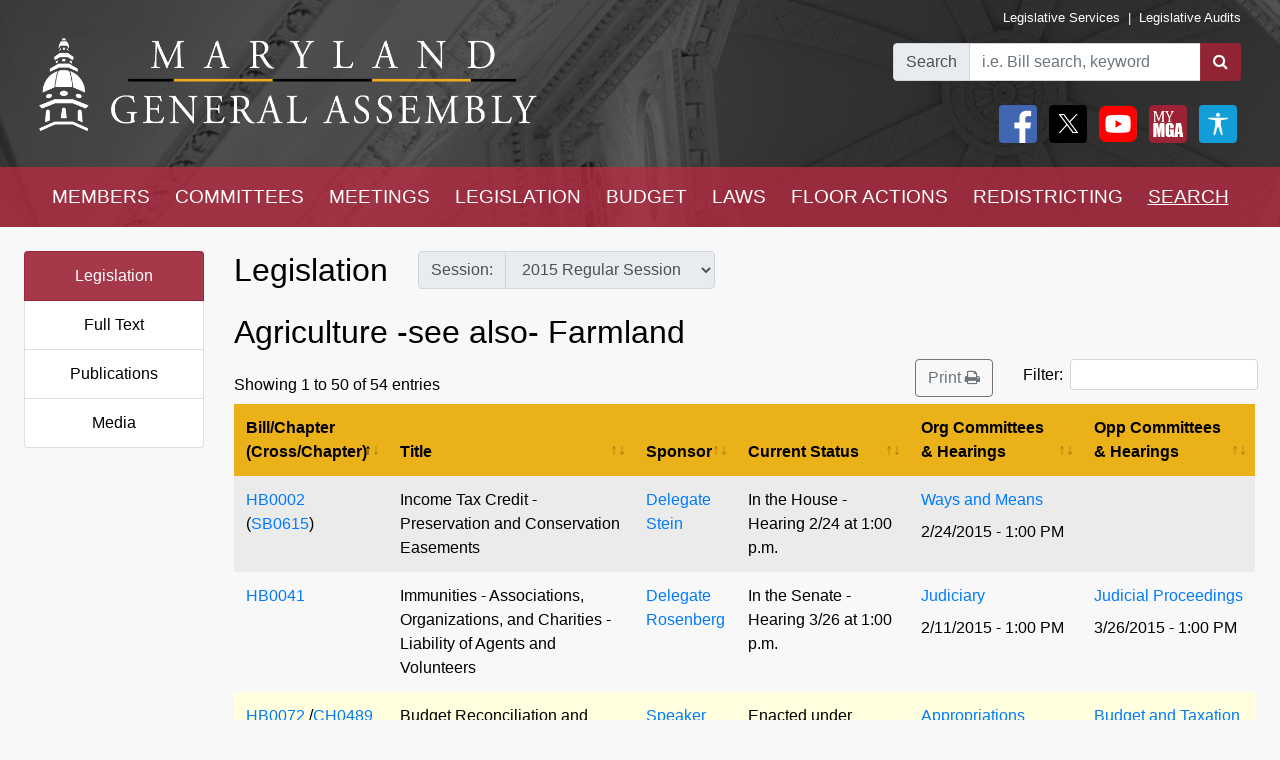

--- FILE ---
content_type: text/html; charset=utf-8
request_url: https://mgaleg.maryland.gov/mgawebsite/Legislation/SubjectIndex/agriculture?ys=2015RS&search=True
body_size: 29188
content:
<!DOCTYPE html>
<html lang="en" data-theme="default-contrast">
<head>
    <meta charset="utf-8" />
    <meta name="viewport" content="width=device-width, initial-scale=1.0">
    <title>Subject Legislation - Agriculture -see also- Farmland</title>
    <link href="/mgawebsite/Content/css?v=2kNGGuTgFtNZcwng640idt63VBeArBfH-CxxZRI7n0g1" rel="stylesheet"/>

    <script src="/mgawebsite/bundles/modernizr?v=inCVuEFe6J4Q07A0AcRsbJic_UE5MwpRMNGcOtk94TE1"></script>

    <link href="https://use.typekit.net/rnf4kpu.css" rel="stylesheet" type="text/css">

    <script src="/mgawebsite/Scripts/AccessibilityWidget.js"></script>
</head>

<body>

    <div style="background-image:url('/Images/Current/Home/header-background.png'); background-attachment: fixed; position:-webkit-sticky; position: sticky; top: 0; z-index:9999; ">
        <!--#region FBShareButton-->

<script async defer crossorigin="anonymous" src="https://connect.facebook.net/en_US/sdk.js#xfbml=1&version=v3.3"></script>


<!--#endregion-->



<div class="header header-padding ">
    <div class="container-fluid">
        <div class="row">

            
            <div class="col-sm-6 align-self-center">
                <a class="header-logo-link" href="/mgawebsite/">
                    <img class="header-logo mobile-header-image" src="/Images/Current/Shared/MGALogo.png" alt="Maryland General Assembly" />
                </a>
            </div>

            
            <div class="col-sm-6 align-self-center">
                <div class="container-fluid">
                    <div class="row">
                        <div class="col text-right header-links p-0 mobile-header-links">
                            <a class="header-links" href="https://dls.maryland.gov/home/" rel="noreferrer noopener" target="_blank">Legislative Services</a>
                            &nbsp;|&nbsp;
                            <a class="header-links" href="https://www.ola.state.md.us/" rel="noreferrer noopener" target="_blank">Legislative Audits</a>
                        </div>
                    </div>

                    <div class="row mt-3 justify-content-end">

                        <div class="col-auto p-0">
                            <form class="form" id="frm">
                                <div id="group" class="input-group">

                                    

                                    <div class="input-group-prepend">
                                        <label for="bill-search" class="input-group-text">Search</label>
                                    </div>
                                    <input id="bill-search" class="form-control" type="search" placeholder="i.e. Bill search, keyword">
                                    <div class="input-group-append">
                                        <button class="btn bill-search-btn" id="searchBtn" type="submit" value="Number" title="Search">
                                            <i class="fa fa-search" title="Search" value="Search"></i>
                                        </button>
                                    </div>

                                </div>
                                <span id="errMsg" class="error hide-on-mobile">Bill number does not exist.</span>
                                <span id="errMsg2" class="error hide-on-mobile">Enter a vaild keyword.</span>

                            </form>
                        </div>

                        <div class="col-auto p-0 hide-on-mobile">

                            <div class="container-fluid">
                                <div class="row">
                                    <div class="col-auto pr-1">
                                        <div id="social">
                                            <a target="_blank" href="https://www.facebook.com/sharer/sharer.php?u=https://mgaleg.maryland.gov/mgawebsite/Legislation/SubjectIndex/agriculture?ys=2015RS&amp;search=True%2F&amp;amp;src=sdkpreparse" class="fb-xfbml-parse-ignore"><img class="rounded header-icons" alt="Facebook" style="opacity:100;" src="/Images/Icons/Facebook.png" /></a>
                                            <a id="btnTwitter" target="_blank" href="https://twitter.com/intent/tweet?text=Check%20out%20this%20article%20on%20MGA%21%20https://mgaleg.maryland.gov/mgawebsite/Legislation/SubjectIndex/agriculture?ys=2015RS&amp;search=True"><img class="rounded header-icons" alt="Twitter" style="opacity: 100; border: var(--dark-button-border);" src="/Images/Icons/Twitter.png" /></a>
                                            <a href="/mgawebsite/Information/YouTubeChannelInfo"><img class="rounded header-icons" alt="Youtube Channels" style="opacity:100;" src="/Images/Icons/YouTube.png" /></a>
                                            
                                            <button class="header-button p-0" aria-label="My MGA modal open button" onclick="$('#myMgaModal').modal('toggle');"><img class="rounded header-icons" style="opacity:100" alt="MY MGA" src="/Images/Icons/MyMGA.png" /></button>
                                            <div class="modal fade" data-backdrop="false" id="myMgaModal" data-bs-backdrop="false" aria-labelledby="exampleModalLabel" aria-hidden="true" role="dialog">
    <div class="modal-dialog mt-0" role="document">
        <div class="modal-content">
            <div class="modal-header">
                <h5 class="modal-title" id="exampleModalLongTitle">MyMGA</h5>
            </div>
            <div class="modal-body m-0 p-0">
                <div>
        <ul class="nav navbar-nav navbar-right">
            <li><a class="popover-link" href="/mgawebsite/Account/Login?registerId=Tracking" style="color:black;">Sign In</a></li>
            <li><a class="popover-link" href="/mgawebsite/Account/Register/Tracking" style="color:black;">Register</a> </li>
            <li><a class="popover-link" href="/mgawebsite/Account/ForgotPassword/Tracking" style="color:black;">Forgot Password</a></li>
        </ul>
</div>
            </div>
        </div>
    </div>
</div>
                                            <button class="header-button p-0" aria-label="My MGA modal open button" onclick="$('#accessibilityModal').modal('toggle');"><img class="rounded header-icons" style="opacity:100" alt="MY MGA" src="/Images/Icons/Accessibility.jpg" /></button>
                                            <div class="modal fade" data-backdrop="false" id="accessibilityModal" data-bs-backdrop="false" aria-labelledby="exampleModalLabel" aria-hidden="true" role="dialog">
    <div class="modal-dialog mt-0" role="document">
        <div class="modal-content">
            <div class="modal-header">
                <h5 class="modal-title" id="exampleModalLongTitle">Accessibility Tools</h5>
            </div>
            <div class="modal-body m-0 p-0">
                <div>
    <div class="row pb-3" style="margin-left:1px;">
        
        <div class="col-auto" style="border: 2px solid black; background-color: #f2f2f2; border-radius:5px;padding-right:1.8rem;">
            <div class="custom-control custom-switch">
                <input aria-label="toggle images" class="custom-control-input" type="checkbox" id="toggleImages" onchange="toggleImages()" />
                <label style="color:black;" class="custom-control-label" for="toggleImages"> Hide Images</label>
            </div>
        </div>
    </div>
    
    <div class="row pb-3">
        <div class="col-auto">
            <button class="contrast-btn" aria-label="contrast" onclick="toggleContrast();">
                <span id="contrastButtonText">Default Contrast</span>
                <div class="row" style="margin-left:5px;margin-right:10px;padding-top:10px;">
                    <div class="col-sm-4 accessibility-button-content">
                        <div class="progress accessability-progress pg-accessiblility-start">
                            <div id="prgDefaultContrast" class="progress-bar pg-accessibility" role="progressbar" style="width: 100%" aria-valuenow="25" aria-valuemin="0" aria-valuemax="100"></div>
                        </div>
                    </div>
                    <div class="col-sm-4 accessibility-button-content">
                        <div class="progress accessability-progress pg-accessiblility-middle">
                            <div id="prgHighContrast" class="progress-bar pg-accessibility" role="progressbar" style="width: 0%" aria-valuenow="25" aria-valuemin="0" aria-valuemax="100"></div>
                        </div>
                    </div>
                    <div class="col-sm-4 accessibility-button-content">
                        <div class="progress accessability-progress pg-accessiblility-end">
                            <div id="prgLowContrast" class="progress-bar pg-accessibility" role="progressbar" style="width: 0%" aria-valuenow="25" aria-valuemin="0" aria-valuemax="100"></div>
                        </div>
                    </div>
                </div>
            </button>
        </div>
    </div>
    <div class="row pb-3">
        <div class="col-auto accessibility-zoom-col">
            <button title="Zoom In" aria-label="zoom in" onclick="zoomIn()" class="accessibility-zoom-btn"><span class="fa fa-search-plus accessibility-zoom-btn-content"></span></button>
        </div>
        <div class="col-auto accessibility-zoom-col">
            <button title="Zoom Out" aria-label="zoom out" onclick="zoomOut()" class="accessibility-zoom-btn"><span class="fa fa-search-minus accessibility-zoom-btn-content"></span></button>
        </div>
        <div class="col-auto accessibility-zoom-col">
            <button title="Reset Zoom" aria-label="reset zoom" onclick="resetZoom()" class="accessibility-zoom-btn"><span class="fa fa-refresh accessibility-zoom-btn-content"></span></button>
        </div>
    </div>
    <div class="row pb-3">
        <div class="col-auto">
            <button aria-label="Reset Settings" onclick="clearSettings()" style="width:11rem;border:2px solid black;border-radius:5px;">Reset All Settings</button>
        </div>
    </div>
    <div class="row pb-3">
        <div class="col-auto">
            <button aria-label="Request Accessibility Services" onclick="window.open('https://forms.gle/dfFFqjL9UeoiKyDs6')" style="width:11rem;border:2px solid black;border-radius:5px;">Request Accessibility Services</button>

        </div>
    </div>
    <div class="row">
        <div class="col-auto">
            <button aria-label="Accessibility Feedback" onclick="window.open('mailto:webmaster@mgadls.state.md.us')" style="width:11rem;border:2px solid black;border-radius:5px;">Accessibility Feedback</button>
        </div>
    </div>
</div>

            </div>
        </div>
    </div>
</div>
                                        </div>
                                    </div>
                                    
                                    
                                </div>
                                
                            </div>
                            <div class="row" style="margin-right: 15px; flex-flow: row-reverse;">
                                
                                <div class="col-auto">
                                    <div class="row justify-content-end pt-2 pb-2 ml-0 mt-0 header-links mobile-header-links text-right">
                                    </div>
                                </div>
                            </div>
                        </div>
                    </div>
                </div>
            </div>
        </div>
    </div>
</div>

<script src="/mgawebsite/Scripts/jquery-3.4.1.min.js"></script>
<script>
    $(document).ready(function () {

        $('[data-toggle="popover"]').popover({
            html: true,
            sanitize: false
        });

        $('html').on('click', function (e) {
            if (!$(e.target).is('.mymga-popover') && $(e.target).closest('.popover').length == 0) {
                $(".mymga-popover").popover('hide');
            }
            if (!$(e.target).is('.access-popover') && $(e.target).closest('.popover').length == 0) {
                $(".access-popover").popover('hide');
            }
        });

        $('#searchBtn').click(function (e) {

            const webroot = '/mgawebsite';
            const currentYrSess = '2026RS';

            var elemVal = $('#bill-search').val();

            e.preventDefault();


            var config =
            {
                validateBillNumber: webroot + '/Search/CheckBillFormatAndExists',
                error: 'error',
                message: 'A processing error has occurred.'
            }


            function ValidateBillNumber(val) {
                var searchReg = /[\sA-Za-z]+[\sA-Za-z]+$/;
                var url = config.validateBillNumber;
                $.ajax({
                    url: url,
                    data: {
                        billNumber: val
                    },
                    method: "GET",
                    success: function (data) {

                        if (data.indexOf("exec_order") >= 0) {
                            var flag = 'exec_order:';
                            if (data.indexOf(flag) >= 0) {
                                var url = data.replace(flag, '');
                                window.open(url);
                                return true;
                            }
                        }

                        if (data.indexOf(config.error) >= 0 && !searchReg.test(elemVal)) {
                            $('#errMsg').removeClass("error").addClass("error-show").removeClass("hide-on-mobile");
                            //$('#bill-search').addClass("is-invalid");
                            //$('#social').addClass("com-style");
                            //$('#group').removeClass("search-style").addClass("com-style");
                        }
                        else if (data.indexOf(config.error) >= 0 && searchReg.test(elemVal) == true) {

                            window.location.href = webroot + '/Search/FullText' + '?category=&dropXSL=no&isadvanced=&rpp=500&pr=mgasearch&query=' + elemVal + '&order=r&af1like=' + currentYrSess + '&notq=#full-text-search-results-complete';
                        }
                        else {
                            var arrResults = data.split(',');
                            var billNum = arrResults[0];
                            var yearAndSession = arrResults[1];
                            var currentSession = arrResults[2];

                            var ysAppend = '';
                            if (yearAndSession != currentSession) {
                                ysAppend = '/?ys=' + yearAndSession;
                            }
                            else {
                                ysAppend = '/?ys=' + currentSession;
                            }

                            window.location.href = webroot + '/Legislation/Details/' + billNum + ysAppend;
                        }
                    },
                    error: function (xhr) {
                        var errMsg = url + ' ==> ' + config.message
                        alert(errMsg);
                        console.log(errMsg);
                    }
                });
            }


            //var searchReg = /^[a-zA-Z0-9-]+$/;

            if (elemVal != "") {
                ValidateBillNumber(elemVal);
            }
            else {
                $('#errMsg').removeClass("error-show").addClass("error").addClass("hide-on-mobile");
                //$('#social').addClass("search-style");
                //$('#group').addClass("search-style");

            }
            //else {

            //    if (!searchReg.test(elemVal)) {
            //        $('#errMsg2').removeClass("error").addClass("error-show");

            //    } else {
            //        window.location.href = webroot + '/Search/FullText';
            //        $('#input-box').val() = elemVal;
            //    }
            //}

        });


    });
    $(document).ready(function () {
        //****************************************************
        //set to the last selected session for these pages
        //****************************************************
        const mgaWebroot = '/mgawebsite';
        var legisSearchPage = mgaWebroot + "/Search/Legislation";
        var sessionFilter = 0;
        var sessionUrlParm = '?session=';

        var elem = $('a[href$="' + legisSearchPage + '"]:not(#btnTwitter)');
        elem.attr('href', '#');
        elem.on('click', function () {
            var legisSearchFilters = JSON.parse(sessionStorage.getItem('legisSearchFilters'));
            if (legisSearchFilters != null) {//saved filters
                window.location.href = legisSearchPage + sessionUrlParm + legisSearchFilters[sessionFilter].value;
            }
            else {
                window.location.href = legisSearchPage;
            }
        })
    });
</script>


        <div class="hide-on-mobile">

    <div class="navbar navbar-expand-sm header-padding layout-navbar panel-group">
        <div class="container-fluid">

            <button class="navbar-toggler" type="button" data-toggle="collapse" data-target="#navbarSupportedContent" aria-controls="navbarSupportedContent" aria-expanded="false" aria-label="Toggle navigation">
                <i class="fa fa-bars nav-menu-icon"></i>
                <span class="nav-menu-icon">Menu</span>
            </button>

            <div class="hide-on-non-mobile">
                <a target="_blank" href="https://www.facebook.com/sharer/sharer.php?u=https://mgaleg.maryland.gov/mgawebsite/Legislation/SubjectIndex/agriculture?ys=2015RS&amp;search=True%2F&amp;amp;src=sdkpreparse" class="fb-xfbml-parse-ignore"><img class="rounded header-icons mobile-header-icons" alt="facebook" src="/Images/Icons/Facebook.png" /></a>
                <a id="btnTwitter" target="_blank" href=https://twitter.com/intent/tweet?text=Check%20out%20this%20article%20on%20MGA%21%20https://mgaleg.maryland.gov/mgawebsite/Legislation/SubjectIndex/agriculture?ys=2015RS&amp;search=True><img class="rounded header-icons mobile-header-icons" alt="twitter" src="/Images/Icons/Twitter.png" /></a>
                <button class="navbar-toggler" type="button" data-toggle="collapse" data-target="#navbarMgaTrackingContent" aria-controls="navbarMgaTrackingContent" aria-expanded="false" aria-label="Toggle navigation">
                    <img class="rounded header-icons mobile-header-icons" alt="My MGA" src="/Images/Icons/MyMGA.png" style="border: 1px solid white;" />
                </button>
                
            </div>

            <div class="navbar-collapse collapse mobile-navbar" id="navbarSupportedContent">
                <ul class="nav justify-content-around navbar-nav" style="width:100%;">
                    <li>
                        <div class="dropdown">
<a class="nav-link navbar-text dropbtn" href="/mgawebsite/Members/District">MEMBERS</a>    <div id="navCollapseMembers" class="dropdown-content">
<a class="dropdown-item" href="/mgawebsite/Members/District" target="_self">Find My Representatives</a>
<a class="dropdown-item" href="/mgawebsite/Members/Index/senate" target="_self">Senate</a>
<a class="dropdown-item" href="/mgawebsite/Members/Index/house" target="_self">House</a>
<a class="dropdown-item" href="/mgawebsite/Members/Publications" target="_self">Publications</a>
<a class="dropdown-item" href="/mgawebsite/Members/RelatedLinks" target="_self">Related Links</a>
<a class="dropdown-item" href="/mgawebsite/Members/About" target="_self">About</a>
    </div>
</div>

                    </li>
                    <li>
                        <div class="dropdown">
<a class="nav-link navbar-text dropbtn" href="/mgawebsite/Committees/Charts">COMMITTEES</a>    <div id="navCollapseCommittees" class="dropdown-content">
<a class="dropdown-item" href="/mgawebsite/Committees/Charts" target="_self">Charts</a>
<a class="dropdown-item" href="/mgawebsite/Committees/Index/senate" target="_self">Senate</a>
<a class="dropdown-item" href="/mgawebsite/Committees/Index/house" target="_self">House</a>
<a class="dropdown-item" href="/mgawebsite/Committees/Index/other" target="_self">Other</a>
<a class="dropdown-item" href="/mgawebsite/Committees/Publications" target="_self">Publications</a>
<a class="dropdown-item" href="/mgawebsite/Committees/RelatedLinks" target="_self">Related Links</a>
<a class="dropdown-item" href="/mgawebsite/Committees/About" target="_self">About</a>
    </div>
</div>

                    </li>
                    <li>
                        <div class="dropdown">
<a class="nav-link navbar-text dropbtn" href="/mgawebsite/Meetings/Day/agriculture">MEETINGS</a>    <div id="navCollapseMeetings" class="dropdown-content">
<a class="dropdown-item" href="/mgawebsite/Meetings/Day/agriculture" target="_self">Day(s)</a>
<a class="dropdown-item" href="/mgawebsite/Meetings/Week/agriculture" target="_self">Week</a>
<a class="dropdown-item" href="/mgawebsite/Meetings/Month/agriculture" target="_self">Month</a>
<a class="dropdown-item" href="/mgawebsite/Meetings/UpdateReport/agriculture" target="_self">Update Report</a>
<a class="dropdown-item" href="/mgawebsite/Meetings/Publications" target="_self">Publications</a>
<a class="dropdown-item" href="/mgawebsite/Meetings/About" target="_self">About</a>
    </div>
</div>

                    </li>
                    <li>
                        <div class="dropdown">
<a class="nav-link navbar-text dropbtn" href="/mgawebsite/Legislation/Charts">LEGISLATION</a>    <div id="navCollapseLegislation" class="dropdown-content">
<a class="dropdown-item" href="/mgawebsite/Legislation/Charts" target="_self">Charts</a>
<a class="dropdown-item" href="/mgawebsite/Legislation/Index/senate" target="_self">Senate</a>
<a class="dropdown-item" href="/mgawebsite/Legislation/Index/house" target="_self">House</a>
<a class="dropdown-item" href="/mgawebsite/Legislation/Publications" target="_self">Publications</a>
<a class="dropdown-item" href="/mgawebsite/Legislation/About" target="_self">About</a>
    </div>
</div>

                    </li>
                    <li>
                        <div class="dropdown">
<a class="nav-link navbar-text dropbtn" href="/mgawebsite/Budget/Charts">BUDGET</a>    <div id="navCollapseBudget" class="dropdown-content">
<a class="dropdown-item" href="/mgawebsite/Budget/Charts" target="_self">Charts</a>
<a class="dropdown-item" href="/mgawebsite/Budget/Analyses" target="_self">Analyses</a>
<a class="dropdown-item" href="/mgawebsite/Budget/Legislation" target="_self">Legislation</a>
<a class="dropdown-item" href="/mgawebsite/Budget/BondInitiatives" target="_self">Bond Initiatives</a>
<a class="dropdown-item" href="/mgawebsite/Budget/Publications" target="_self">Publications</a>
<a class="dropdown-item" href="/mgawebsite/Budget/RelatedLinks" target="_self">Related Links</a>
<a class="dropdown-item" href="/mgawebsite/Budget/About" target="_self">About</a>
    </div>
</div>

                    </li>
                    <li>
                        <div class="dropdown">
<a class="nav-link navbar-text dropbtn" href="/mgawebsite/Laws/Statutes">LAWS</a>    <div id="navCollapseLaws" class="dropdown-content">
<a class="dropdown-item" href="/mgawebsite/Laws/Statutes" target="_self">Statutes</a>
<a class="dropdown-item" href="/mgawebsite/Laws/Counties" target="_self">Counties</a>
<a class="dropdown-item" href="/mgawebsite/Laws/Municipalities" target="_self">Municipalities</a>
<a class="dropdown-item" href="/mgawebsite/Laws/Publications" target="_self">Publications</a>
<a class="dropdown-item" href="/mgawebsite/Laws/RelatedLinks" target="_self">Related Links</a>
<a class="dropdown-item" href="/mgawebsite/Laws/About" target="_self">About</a>
    </div>
</div>

                    </li>
                    <li>
                        <div class="dropdown">
<a class="nav-link navbar-text dropbtn" href="/mgawebsite/FloorActions/Status">FLOOR ACTIONS</a>    <div id="navCollapseFloorActions" class="dropdown-content">
<a class="dropdown-item" href="/mgawebsite/FloorActions/Status" target="_self">Status</a>
<a class="dropdown-item" href="/mgawebsite/FloorActions/Agenda/agendas" target="_self">Agendas</a>
<a class="dropdown-item" href="/mgawebsite/FloorActions/Index/senate" target="_self">Senate Index</a>
<a class="dropdown-item" href="/mgawebsite/FloorActions/Index/house" target="_self">House Index</a>
<a class="dropdown-item" href="/mgawebsite/FloorActions/FollowBothChambers" target="_blank">Follow Both Chambers</a>
<a class="dropdown-item" href="/mgawebsite/FloorActions/Publications" target="_self">Publications</a>
<a class="dropdown-item" href="/mgawebsite/FloorActions/About" target="_self">About</a>
    </div>
</div>

                    </li>
                    <li>
                        <div class="dropdown">
<a class="nav-link navbar-text dropbtn" href="/mgawebsite/Redistricting/Congressional">REDISTRICTING</a>    <div id="navCollapseRedistricting" class="dropdown-content">
<a class="dropdown-item" href="/mgawebsite/Redistricting/Congressional" target="_self">Congressional</a>
<a class="dropdown-item" href="/mgawebsite/Redistricting/Legislative" target="_self">Legislative</a>
    </div>
</div>

                    </li>
                    <li>
                        <div class="dropdown">
<a class="nav-link navbar-text dropbtn dropbtn-active" href="/mgawebsite/Search/Legislation">SEARCH</a>    <div id="navCollapseSearch" class="dropdown-content">
<a class="dropdown-item" href="/mgawebsite/Search/Legislation" target="_self">Legislation</a>
<a class="dropdown-item" href="/mgawebsite/Search/FullText" target="_self">Full Text</a>
<a class="dropdown-item" href="/mgawebsite/Search/Publications" target="_self">Publications</a>
<a class="dropdown-item" href="/mgawebsite/Search/Media" target="_self">Media</a>
    </div>
</div>

                    </li>
                </ul>
            </div>
        </div>
    </div>
</div>
        <div class="hide-on-non-mobile">

    <div class="navbar navbar-expand-sm header-padding layout-navbar panel-group">
        <div class="container-fluid panel-default">

            <button id="btnMenu" class="navbar-toggler" type="button" data-toggle="collapse" data-target="#navbarSupportedContent" aria-controls="navbarSupportedContent" aria-expanded="false" aria-label="Toggle navigation" onclick="toggleMyMGA();toggleYouTube()">
                <i class="fa fa-bars nav-menu-icon"></i>
                <span class="nav-menu-icon">Menu</span>
            </button>

            <div class="hide-on-non-mobile">
                <a target="_blank" href="https://www.facebook.com/sharer/sharer.php?u=https://mgaleg.maryland.gov/mgawebsite/Legislation/SubjectIndex/agriculture?ys=2015RS&amp;search=True%2F&amp;amp;src=sdkpreparse" class="fb-xfbml-parse-ignore"><img class="rounded header-icons mobile-header-icons" alt="Facebook" src="/Images/Icons/Facebook.png" /></a>
                <a id="btnTwitter" target="_blank" href=https://twitter.com/intent/tweet?text=Check%20out%20this%20article%20on%20MGA%21%20https://mgaleg.maryland.gov/mgawebsite/Legislation/SubjectIndex/agriculture?ys=2015RS&amp;search=True><img class="rounded header-icons mobile-header-icons" alt="Twitter" src="/Images/Icons/Twitter.png" /></a>
                <button id="btnYouTube" class="navbar-toggler" type="button" data-toggle="collapse" data-target="#navbarYouTubeContent" aria-controls="navbarYouTubeContent" aria-expanded="false" aria-label="Toggle navigation" onclick="toggleMenu();toggleMyMGA();">
                    <img class="rounded header-icons mobile-header-icons" alt="Youtube Channels" src="/Images/Icons/YouTube.png" style="border: 1px solid white;" />
                </button>
                <button id="btnMyMGA" class="navbar-toggler" type="button" data-toggle="collapse" data-target="#navbarMgaTrackingContent" aria-controls="navbarMgaTrackingContent" aria-expanded="false" aria-label="Toggle navigation" onclick="toggleMenu();toggleYouTube();">
                    <img class="rounded header-icons mobile-header-icons" alt="My MGA" src="/Images/Icons/MyMGA.png" style="border: 1px solid white;" />
                </button>

                
            </div>

            <div class="navbar-collapse collapse mobile-navbar" id="navbarSupportedContent">
                <ul class="nav justify-content-around navbar-nav" style="width:100%;">
                    <li>
                        <div class="">
        <a class="nav-link navbar-text dropbtn " data-toggle="collapse" href="#navCollapseMembers" role="button" aria-expanded="false" aria-controls="navCollapseMembers">MEMBERS</a>
    <div id="navCollapseMembers" class="collapse">
<a class="dropdown-item navbar-text" href="/mgawebsite/Members/District" target="_self">Find My Representatives</a>
<a class="dropdown-item navbar-text" href="/mgawebsite/Members/Index/senate" target="_self">Senate</a>
<a class="dropdown-item navbar-text" href="/mgawebsite/Members/Index/house" target="_self">House</a>
<a class="dropdown-item navbar-text" href="/mgawebsite/Members/Publications" target="_self">Publications</a>
<a class="dropdown-item navbar-text" href="/mgawebsite/Members/RelatedLinks" target="_self">Related Links</a>
<a class="dropdown-item navbar-text" href="/mgawebsite/Members/About" target="_self">About</a>
    </div>
</div>

                    </li>
                    <li>
                        <div class="">
        <a class="nav-link navbar-text dropbtn " data-toggle="collapse" href="#navCollapseCommittees" role="button" aria-expanded="false" aria-controls="navCollapseMembers">COMMITTEES</a>
    <div id="navCollapseCommittees" class="collapse">
<a class="dropdown-item navbar-text" href="/mgawebsite/Committees/Index/senate" target="_self">Senate</a>
<a class="dropdown-item navbar-text" href="/mgawebsite/Committees/Index/house" target="_self">House</a>
<a class="dropdown-item navbar-text" href="/mgawebsite/Committees/Index/other" target="_self">Other</a>
<a class="dropdown-item navbar-text" href="/mgawebsite/Committees/Publications" target="_self">Publications</a>
<a class="dropdown-item navbar-text" href="/mgawebsite/Committees/RelatedLinks" target="_self">Related Links</a>
<a class="dropdown-item navbar-text" href="/mgawebsite/Committees/About" target="_self">About</a>
    </div>
</div>

                    </li>
                    <li>
                        <div class="">
        <a class="nav-link navbar-text dropbtn " data-toggle="collapse" href="#navCollapseMeetings" role="button" aria-expanded="false" aria-controls="navCollapseMembers">MEETINGS</a>
    <div id="navCollapseMeetings" class="collapse">
<a class="dropdown-item navbar-text" href="/mgawebsite/Meetings/Day/agriculture" target="_self">Day(s)</a>
<a class="dropdown-item navbar-text" href="/mgawebsite/Meetings/UpdateReport/agriculture" target="_self">Update Report</a>
<a class="dropdown-item navbar-text" href="/mgawebsite/Meetings/Publications" target="_self">Publications</a>
<a class="dropdown-item navbar-text" href="/mgawebsite/Meetings/About" target="_self">About</a>
    </div>
</div>

                    </li>
                    <li>
                        <div class="">
        <a class="nav-link navbar-text dropbtn " data-toggle="collapse" href="#navCollapseLegislation" role="button" aria-expanded="false" aria-controls="navCollapseMembers">LEGISLATION</a>
    <div id="navCollapseLegislation" class="collapse">
<a class="dropdown-item navbar-text" href="/mgawebsite/Legislation/Index/senate" target="_self">Senate</a>
<a class="dropdown-item navbar-text" href="/mgawebsite/Legislation/Index/house" target="_self">House</a>
<a class="dropdown-item navbar-text" href="/mgawebsite/Legislation/Publications" target="_self">Publications</a>
<a class="dropdown-item navbar-text" href="/mgawebsite/Legislation/About" target="_self">About</a>
    </div>
</div>

                    </li>
                    <li>
                        <div class="">
        <a class="nav-link navbar-text dropbtn " data-toggle="collapse" href="#navCollapseBudget" role="button" aria-expanded="false" aria-controls="navCollapseMembers">BUDGET</a>
    <div id="navCollapseBudget" class="collapse">
<a class="dropdown-item navbar-text" href="/mgawebsite/Budget/Analyses" target="_self">Analyses</a>
<a class="dropdown-item navbar-text" href="/mgawebsite/Budget/Legislation" target="_self">Legislation</a>
<a class="dropdown-item navbar-text" href="/mgawebsite/Budget/BondInitiatives" target="_self">Bond Initiatives</a>
<a class="dropdown-item navbar-text" href="/mgawebsite/Budget/Publications" target="_self">Publications</a>
<a class="dropdown-item navbar-text" href="/mgawebsite/Budget/RelatedLinks" target="_self">Related Links</a>
<a class="dropdown-item navbar-text" href="/mgawebsite/Budget/About" target="_self">About</a>
    </div>
</div>

                    </li>
                    <li>
                        <div class="">
        <a class="nav-link navbar-text dropbtn " data-toggle="collapse" href="#navCollapseLaws" role="button" aria-expanded="false" aria-controls="navCollapseMembers">LAWS</a>
    <div id="navCollapseLaws" class="collapse">
<a class="dropdown-item navbar-text" href="/mgawebsite/Laws/Statutes" target="_self">Statutes</a>
<a class="dropdown-item navbar-text" href="/mgawebsite/Laws/Counties" target="_self">Counties</a>
<a class="dropdown-item navbar-text" href="/mgawebsite/Laws/Municipalities" target="_self">Municipalities</a>
<a class="dropdown-item navbar-text" href="/mgawebsite/Laws/Publications" target="_self">Publications</a>
<a class="dropdown-item navbar-text" href="/mgawebsite/Laws/RelatedLinks" target="_self">Related Links</a>
<a class="dropdown-item navbar-text" href="/mgawebsite/Laws/About" target="_self">About</a>
    </div>
</div>

                    </li>
                    <li>
                        <div class="">
        <a class="nav-link navbar-text dropbtn " data-toggle="collapse" href="#navCollapseFloorActions" role="button" aria-expanded="false" aria-controls="navCollapseMembers">FLOOR ACTIONS</a>
    <div id="navCollapseFloorActions" class="collapse">
<a class="dropdown-item navbar-text" href="/mgawebsite/FloorActions/Status" target="_self">Status</a>
<a class="dropdown-item navbar-text" href="/mgawebsite/FloorActions/Agenda/agendas" target="_self">Agendas</a>
<a class="dropdown-item navbar-text" href="/mgawebsite/FloorActions/Index/senate" target="_self">Senate Index</a>
<a class="dropdown-item navbar-text" href="/mgawebsite/FloorActions/Index/house" target="_self">House Index</a>
<a class="dropdown-item navbar-text" href="/mgawebsite/FloorActions/Publications" target="_self">Publications</a>
<a class="dropdown-item navbar-text" href="/mgawebsite/FloorActions/About" target="_self">About</a>
    </div>
</div>

                    </li>
                    <li>
                        <div class="">
        <a class="nav-link navbar-text dropbtn " data-toggle="collapse" href="#navCollapseRedistricting" role="button" aria-expanded="false" aria-controls="navCollapseMembers">REDISTRICTING</a>
    <div id="navCollapseRedistricting" class="collapse">
<a class="dropdown-item navbar-text" href="/mgawebsite/Redistricting/Congressional" target="_self">Congressional</a>
<a class="dropdown-item navbar-text" href="/mgawebsite/Redistricting/Legislative" target="_self">Legislative</a>
    </div>
</div>

                    </li>
                    <li>
                        <div class="">
        <a class="nav-link navbar-text dropbtn  dropbtn-active" data-toggle="collapse" href="#navCollapseSearch" role="button" aria-expanded="false" aria-controls="navCollapseMembers">SEARCH</a>
    <div id="navCollapseSearch" class="collapse">
<a class="dropdown-item navbar-text" href="/mgawebsite/Search/Legislation" target="_self">Legislation</a>
<a class="dropdown-item navbar-text" href="/mgawebsite/Search/FullText" target="_self">Full Text</a>
<a class="dropdown-item navbar-text" href="/mgawebsite/Search/Publications" target="_self">Publications</a>
<a class="dropdown-item navbar-text" href="/mgawebsite/Search/Media" target="_self">Media</a>
    </div>
</div>

                    </li>
                </ul>
            </div>
                <div class="navbar-collapse collapse mobile-navbar hide-on-non-mobile" id="navbarMgaTrackingContent">
                    <ul class="nav justify-content-around navbar-nav" style="width:100%;">

                        <li>
                            <a class="nav-link navbar-text dropbtn" href="/mgawebsite/MyMGATracking/ManageLists">Track</a>
                        </li>
                        <li>
                            <a class="nav-link navbar-text dropbtn" href="/mgawebsite/MyMGATracking/WitnessSignup">Witness Signup</a>
                        </li>
                        <li>
                            <a class="nav-link navbar-text dropbtn" href="/mgawebsite/MyMGATracking/FAQ">FAQ</a>
                        </li>
                        <li>
                            <a class="nav-link navbar-text dropbtn" href="/mgawebsite/Manage/ChangePassword">Change Password</a>
                        </li>
                        <li>
                            <a class="nav-link navbar-text dropbtn" href="/mgawebsite/MyMGATracking/CancelAccount">Cancel Account</a>
                        </li>
                        
                    </ul>
                </div>
                <div class="navbar-collapse collapse mobile-navbar hide-on-non-mobile" id="navbarYouTubeContent">
                    <ul class="nav justify-content-around navbar-nav" style="width:100%;">
                        <li>
                            <a class="nav-link navbar-text dropbtn" href="/mgawebsite/Information/YouTubeChannelInfo?id=s">Senate</a>
                        </li>
                        <li>
                            <a class="nav-link navbar-text dropbtn" href="/mgawebsite/Information/YouTubeChannelInfo?id=h">House</a>
                        </li>
                        <li>
                            <a class="nav-link navbar-text dropbtn" href="/mgawebsite/Information/YouTubeChannelInfo?id=o">Other</a>
                        </li>
                        <li>
                            <a class="nav-link navbar-text dropbtn" href="/mgawebsite/Information/YouTubeChannelInfoAbout">About</a>
                        </li>
                    </ul>
                </div>

        </div>
    </div>
</div>
    </div>

    <div class="container-fluid zero-out-padding-horizontal">

        
            <div class="container-fluid rounded view-page-content">
                    <div class="row">
                        <div id="leftNavPrint" class="col-sm-4 col-md-3 col-lg-2">
                            <div id="memberNav" class="list-group text-center left-nav hide-on-mobile">
<a class="list-group-item list-group-item-action active" href="/mgawebsite/Search/Legislation" target="_self">Legislation</a>
<a class="list-group-item list-group-item-action" href="/mgawebsite/Search/FullText" target="_self">Full Text</a>
<a class="list-group-item list-group-item-action" href="/mgawebsite/Search/Publications" target="_self">Publications</a>
<a class="list-group-item list-group-item-action" href="/mgawebsite/Search/Media" target="_self">Media</a>
</div>
                        </div>
                        <div id="mainBody" class="col-sm-8 col-md-9 col-lg-10 col-print-12">
                            


<div class="container-fluid p-0">

        <div class="row pb-3">
            <div>
    <h2 class="col-sm-1">Legislation</h2>
</div>
<div class="col-md input-group">
    <div class="input-group-prepend">
        <label class="input-group-text form-control" for="Session">Session:</label>
    </div>
    <select class="col-sm-3 form-control" disabled="disabled" id="valueSessions" name="Session"><option value="">2015 Regular Session</option>
</select>
    
</div>
        </div>
    <div class="row">
        <div class="col-sm-12">
                <h2>Agriculture -see also- Farmland</h2>
        </div>
    </div>

    
    <div class="row">
        <div class="col p-0">
            <div class="hide-on-non-mobile">
    <table id="billIndexMobile" class="table table-striped hide-element table-sort-fixed">
        <thead class="table-header">
            <tr>
                <th>Legislation</th>
                <th>Sponsorship Type Sort</th>
                <th>Chamber Sort</th>
            </tr>
        </thead>

        <tbody>
                <tr class="">
                    <td>

                        <div class="container-fluid">
                            <dl class="row">
                                <dt class="col-sm-2">Bill/Chapter (Cross/Chapter)</dt>
                                <dd class="col-sm-10">
                                    <a href="/mgawebsite/Legislation/Details/hb0002?ys=2015RS&amp;search=True">HB0002</a>        (<a href="/mgawebsite/Legislation/Details/sb0615?ys=2015RS&amp;search=True">SB0615</a>)

                                </dd>

                                <dt class="col-sm-2">Title</dt>
                                <dd class="col-sm-10">Income Tax Credit - Preservation and Conservation Easements</dd>

                                <dt class="col-sm-2">Sponsor</dt>
                                <dd class="col-sm-10">
                                    <a href="/mgawebsite/Members/Details/stein?ys=2015RS&amp;search=True">Delegate Stein</a>
                                </dd>

                                
                            </dl>
                        </div>

                    </td>
                    <td>2</td>
                    <td>2</td>
                </tr>
                <tr class="">
                    <td>

                        <div class="container-fluid">
                            <dl class="row">
                                <dt class="col-sm-2">Bill/Chapter (Cross/Chapter)</dt>
                                <dd class="col-sm-10">
                                    <a href="/mgawebsite/Legislation/Details/hb0041?ys=2015RS&amp;search=True">HB0041</a>
                                </dd>

                                <dt class="col-sm-2">Title</dt>
                                <dd class="col-sm-10">Immunities - Associations, Organizations, and Charities - Liability of Agents and Volunteers</dd>

                                <dt class="col-sm-2">Sponsor</dt>
                                <dd class="col-sm-10">
                                    <a href="/mgawebsite/Members/Details/rosenberg?ys=2015RS&amp;search=True">Delegate Rosenberg</a>
                                </dd>

                                
                            </dl>
                        </div>

                    </td>
                    <td>2</td>
                    <td>2</td>
                </tr>
                <tr class="highlightRow">
                    <td>

                        <div class="container-fluid">
                            <dl class="row">
                                <dt class="col-sm-2">Bill/Chapter (Cross/Chapter)</dt>
                                <dd class="col-sm-10">
                                    <a href="/mgawebsite/Legislation/Details/hb0072?ys=2015RS&amp;search=True">HB0072</a>        /<a href="/mgawebsite/Legislation/Details/hb0072?ys=2015RS&amp;search=True">CH0489</a>        (<a href="/mgawebsite/Legislation/Details/sb0057?ys=2015RS&amp;search=True">SB0057</a>)

                                </dd>

                                <dt class="col-sm-2">Title</dt>
                                <dd class="col-sm-10">Budget Reconciliation and Financing Act of 2015</dd>

                                <dt class="col-sm-2">Sponsor</dt>
                                <dd class="col-sm-10">
                                    <a href="/mgawebsite/Legislation/SponsorIndex?id=speaker&amp;ys=2015RS&amp;search=True">Speaker</a>
                                </dd>

                                
                            </dl>
                        </div>

                    </td>
                    <td>3</td>
                    <td>2</td>
                </tr>
                <tr class="">
                    <td>

                        <div class="container-fluid">
                            <dl class="row">
                                <dt class="col-sm-2">Bill/Chapter (Cross/Chapter)</dt>
                                <dd class="col-sm-10">
                                    <a href="/mgawebsite/Legislation/Details/hb0252?ys=2015RS&amp;search=True">HB0252</a>        (<a href="/mgawebsite/Legislation/Details/sb0284?ys=2015RS&amp;search=True">SB0284</a>)

                                </dd>

                                <dt class="col-sm-2">Title</dt>
                                <dd class="col-sm-10">Jane Lawton Farm-to-School Program - Maryland Homegrown School Lunch Week - Occurrence</dd>

                                <dt class="col-sm-2">Sponsor</dt>
                                <dd class="col-sm-10">
                                    <a href="/mgawebsite/Members/Details/waldstreicher?ys=2015RS&amp;search=True">Delegate Waldstreicher</a>
                                </dd>

                                
                            </dl>
                        </div>

                    </td>
                    <td>2</td>
                    <td>2</td>
                </tr>
                <tr class="highlightRow">
                    <td>

                        <div class="container-fluid">
                            <dl class="row">
                                <dt class="col-sm-2">Bill/Chapter (Cross/Chapter)</dt>
                                <dd class="col-sm-10">
                                    <a href="/mgawebsite/Legislation/Details/hb0286?ys=2015RS&amp;search=True">HB0286</a>        /<a href="/mgawebsite/Legislation/Details/hb0286?ys=2015RS&amp;search=True">CH0083</a>
                                </dd>

                                <dt class="col-sm-2">Title</dt>
                                <dd class="col-sm-10">Calvert and St. Mary&#39;s Counties - Scenic Byways - Signs</dd>

                                <dt class="col-sm-2">Sponsor</dt>
                                <dd class="col-sm-10">
                                    <a href="/mgawebsite/Members/Details/odonnell?ys=2015RS&amp;search=True">Delegate O&#39;Donnell</a>
                                </dd>

                                
                            </dl>
                        </div>

                    </td>
                    <td>2</td>
                    <td>2</td>
                </tr>
                <tr class="">
                    <td>

                        <div class="container-fluid">
                            <dl class="row">
                                <dt class="col-sm-2">Bill/Chapter (Cross/Chapter)</dt>
                                <dd class="col-sm-10">
                                    <a href="/mgawebsite/Legislation/Details/hb0302?ys=2015RS&amp;search=True">HB0302</a>        (<a href="/mgawebsite/Legislation/Details/sb0028?ys=2015RS&amp;search=True">SB0028</a>)

                                </dd>

                                <dt class="col-sm-2">Title</dt>
                                <dd class="col-sm-10">Chesapeake and Atlantic Coastal Bays 2010 Trust Fund - Use of Funds</dd>

                                <dt class="col-sm-2">Sponsor</dt>
                                <dd class="col-sm-10">
                                    <a href="/mgawebsite/Members/Details/simonaire01?ys=2015RS&amp;search=True">Delegate Simonaire</a>
                                </dd>

                                
                            </dl>
                        </div>

                    </td>
                    <td>2</td>
                    <td>2</td>
                </tr>
                <tr class="">
                    <td>

                        <div class="container-fluid">
                            <dl class="row">
                                <dt class="col-sm-2">Bill/Chapter (Cross/Chapter)</dt>
                                <dd class="col-sm-10">
                                    <a href="/mgawebsite/Legislation/Details/hb0359?ys=2015RS&amp;search=True">HB0359</a>        (<a href="/mgawebsite/Legislation/Details/sb0280?ys=2015RS&amp;search=True">SB0280</a>)

                                </dd>

                                <dt class="col-sm-2">Title</dt>
                                <dd class="col-sm-10">Income Tax Credit - Qualified Farms - Food Donation Pilot Program</dd>

                                <dt class="col-sm-2">Sponsor</dt>
                                <dd class="col-sm-10">
                                    <a href="/mgawebsite/Members/Details/jameson?ys=2015RS&amp;search=True">Delegate Jameson</a>
                                </dd>

                                
                            </dl>
                        </div>

                    </td>
                    <td>2</td>
                    <td>2</td>
                </tr>
                <tr class="">
                    <td>

                        <div class="container-fluid">
                            <dl class="row">
                                <dt class="col-sm-2">Bill/Chapter (Cross/Chapter)</dt>
                                <dd class="col-sm-10">
                                    <a href="/mgawebsite/Legislation/Details/hb0381?ys=2015RS&amp;search=True">HB0381</a>        (<a href="/mgawebsite/Legislation/Details/sb0257?ys=2015RS&amp;search=True">SB0257</a>)

                                </dd>

                                <dt class="col-sm-2">Title</dt>
                                <dd class="col-sm-10">Agriculture - Nutrient Management - Phosphorus Management Tool</dd>

                                <dt class="col-sm-2">Sponsor</dt>
                                <dd class="col-sm-10">
                                    <a href="/mgawebsite/Members/Details/lafferty?ys=2015RS&amp;search=True">Delegate Lafferty</a>
                                </dd>

                                
                            </dl>
                        </div>

                    </td>
                    <td>2</td>
                    <td>2</td>
                </tr>
                <tr class="highlightRow">
                    <td>

                        <div class="container-fluid">
                            <dl class="row">
                                <dt class="col-sm-2">Bill/Chapter (Cross/Chapter)</dt>
                                <dd class="col-sm-10">
                                    <a href="/mgawebsite/Legislation/Details/hb0490?ys=2015RS&amp;search=True">HB0490</a>        /<a href="/mgawebsite/Legislation/Details/hb0490?ys=2015RS&amp;search=True">CH0251</a>
                                </dd>

                                <dt class="col-sm-2">Title</dt>
                                <dd class="col-sm-10">Natalie M. LaPrade Medical Cannabis Commission - Miscellaneous Revisions</dd>

                                <dt class="col-sm-2">Sponsor</dt>
                                <dd class="col-sm-10">
                                    <a href="/mgawebsite/Members/Details/morhaim?ys=2015RS&amp;search=True">Delegate Morhaim</a>
                                </dd>

                                
                            </dl>
                        </div>

                    </td>
                    <td>2</td>
                    <td>2</td>
                </tr>
                <tr class="highlightRow">
                    <td>

                        <div class="container-fluid">
                            <dl class="row">
                                <dt class="col-sm-2">Bill/Chapter (Cross/Chapter)</dt>
                                <dd class="col-sm-10">
                                    <a href="/mgawebsite/Legislation/Details/hb0514?ys=2015RS&amp;search=True">HB0514</a>        /<a href="/mgawebsite/Legislation/Details/hb0514?ys=2015RS&amp;search=True">CH0429</a>        (<a href="/mgawebsite/Legislation/Details/sb0258?ys=2015RS&amp;search=True">SB0258</a>)

                                </dd>

                                <dt class="col-sm-2">Title</dt>
                                <dd class="col-sm-10">Maryland Commission on Climate Change</dd>

                                <dt class="col-sm-2">Sponsor</dt>
                                <dd class="col-sm-10">
                                    <a href="/mgawebsite/Members/Details/stein?ys=2015RS&amp;search=True">Delegate Stein</a>
                                </dd>

                                
                            </dl>
                        </div>

                    </td>
                    <td>2</td>
                    <td>2</td>
                </tr>
                <tr class="">
                    <td>

                        <div class="container-fluid">
                            <dl class="row">
                                <dt class="col-sm-2">Bill/Chapter (Cross/Chapter)</dt>
                                <dd class="col-sm-10">
                                    <a href="/mgawebsite/Legislation/Details/hb0526?ys=2015RS&amp;search=True">HB0526</a>        (<a href="/mgawebsite/Legislation/Details/sb0673?ys=2015RS&amp;search=True">SB0673</a>/<a href="/mgawebsite/Legislation/Details/sb0673?ys=2015RS&amp;search=True">CH0192</a>)

                                </dd>

                                <dt class="col-sm-2">Title</dt>
                                <dd class="col-sm-10">Alcoholic Beverages - Brewing Company Off-Site Permit and Nonprofit Beer Festival Permit</dd>

                                <dt class="col-sm-2">Sponsor</dt>
                                <dd class="col-sm-10">
                                    <a href="/mgawebsite/Members/Details/barkley?ys=2015RS&amp;search=True">Delegate Barkley</a>
                                </dd>

                                
                            </dl>
                        </div>

                    </td>
                    <td>2</td>
                    <td>2</td>
                </tr>
                <tr class="">
                    <td>

                        <div class="container-fluid">
                            <dl class="row">
                                <dt class="col-sm-2">Bill/Chapter (Cross/Chapter)</dt>
                                <dd class="col-sm-10">
                                    <a href="/mgawebsite/Legislation/Details/hb0536?ys=2015RS&amp;search=True">HB0536</a>        (<a href="/mgawebsite/Legislation/Details/sb0345?ys=2015RS&amp;search=True">SB0345</a>)

                                </dd>

                                <dt class="col-sm-2">Title</dt>
                                <dd class="col-sm-10">Income Tax - Subtraction Modification - Enhanced Agricultural Management Equipment</dd>

                                <dt class="col-sm-2">Sponsor</dt>
                                <dd class="col-sm-10">
                                    <a href="/mgawebsite/Members/Details/mcintosh?ys=2015RS&amp;search=True">Delegate McIntosh</a>
                                </dd>

                                
                            </dl>
                        </div>

                    </td>
                    <td>2</td>
                    <td>2</td>
                </tr>
                <tr class="highlightRow">
                    <td>

                        <div class="container-fluid">
                            <dl class="row">
                                <dt class="col-sm-2">Bill/Chapter (Cross/Chapter)</dt>
                                <dd class="col-sm-10">
                                    <a href="/mgawebsite/Legislation/Details/hb0540?ys=2015RS&amp;search=True">HB0540</a>        /<a href="/mgawebsite/Legislation/Details/hb0540?ys=2015RS&amp;search=True">CH0015</a>        (<a href="/mgawebsite/Legislation/Details/sb0122?ys=2015RS&amp;search=True">SB0122</a>/<a href="/mgawebsite/Legislation/Details/sb0122?ys=2015RS&amp;search=True">CH0014</a>)

                                </dd>

                                <dt class="col-sm-2">Title</dt>
                                <dd class="col-sm-10">Public Health - Regulation of Milk Products - Revisions</dd>

                                <dt class="col-sm-2">Sponsor</dt>
                                <dd class="col-sm-10">
                                    <a href="/mgawebsite/Members/Details/mautz01?ys=2015RS&amp;search=True">Delegate Mautz</a>
                                </dd>

                                
                            </dl>
                        </div>

                    </td>
                    <td>2</td>
                    <td>2</td>
                </tr>
                <tr class="">
                    <td>

                        <div class="container-fluid">
                            <dl class="row">
                                <dt class="col-sm-2">Bill/Chapter (Cross/Chapter)</dt>
                                <dd class="col-sm-10">
                                    <a href="/mgawebsite/Legislation/Details/hb0603?ys=2015RS&amp;search=True">HB0603</a>
                                </dd>

                                <dt class="col-sm-2">Title</dt>
                                <dd class="col-sm-10">Yard Waste and Food Residuals Diversion and Infrastructure Task Force</dd>

                                <dt class="col-sm-2">Sponsor</dt>
                                <dd class="col-sm-10">
                                    <a href="/mgawebsite/Members/Details/robinson%20s?ys=2015RS&amp;search=True">Delegate Robinson, S.</a>
                                </dd>

                                
                            </dl>
                        </div>

                    </td>
                    <td>2</td>
                    <td>2</td>
                </tr>
                <tr class="">
                    <td>

                        <div class="container-fluid">
                            <dl class="row">
                                <dt class="col-sm-2">Bill/Chapter (Cross/Chapter)</dt>
                                <dd class="col-sm-10">
                                    <a href="/mgawebsite/Legislation/Details/hb0605?ys=2015RS&amp;search=True">HB0605</a>        (<a href="/mgawebsite/Legislation/Details/sb0163?ys=2015RS&amp;search=True">SB0163</a>)

                                </dd>

                                <dt class="col-sm-2">Title</dt>
                                <dd class="col-sm-10">Agriculture - Neonicotinoid Pesticide - Labeling Requirement (Pollinator Protection Act of 2015)</dd>

                                <dt class="col-sm-2">Sponsor</dt>
                                <dd class="col-sm-10">
                                    <a href="/mgawebsite/Members/Details/healey?ys=2015RS&amp;search=True">Delegate Healey</a>
                                </dd>

                                
                            </dl>
                        </div>

                    </td>
                    <td>2</td>
                    <td>2</td>
                </tr>
                <tr class="">
                    <td>

                        <div class="container-fluid">
                            <dl class="row">
                                <dt class="col-sm-2">Bill/Chapter (Cross/Chapter)</dt>
                                <dd class="col-sm-10">
                                    <a href="/mgawebsite/Legislation/Details/hb0633?ys=2015RS&amp;search=True">HB0633</a>
                                </dd>

                                <dt class="col-sm-2">Title</dt>
                                <dd class="col-sm-10">Cigarette Restitution Fund - Use of Funds - Compliance With Watershed Implementation Plans</dd>

                                <dt class="col-sm-2">Sponsor</dt>
                                <dd class="col-sm-10">
                                    <a href="/mgawebsite/Members/Details/rosenberg?ys=2015RS&amp;search=True">Delegate Rosenberg</a>
                                </dd>

                                
                            </dl>
                        </div>

                    </td>
                    <td>2</td>
                    <td>2</td>
                </tr>
                <tr class="">
                    <td>

                        <div class="container-fluid">
                            <dl class="row">
                                <dt class="col-sm-2">Bill/Chapter (Cross/Chapter)</dt>
                                <dd class="col-sm-10">
                                    <a href="/mgawebsite/Legislation/Details/hb0636?ys=2015RS&amp;search=True">HB0636</a>        (<a href="/mgawebsite/Legislation/Details/sb0154?ys=2015RS&amp;search=True">SB0154</a>)

                                </dd>

                                <dt class="col-sm-2">Title</dt>
                                <dd class="col-sm-10">Renewable Energy Portfolio Standard - Thermal Energy</dd>

                                <dt class="col-sm-2">Sponsor</dt>
                                <dd class="col-sm-10">
                                    <a href="/mgawebsite/Members/Details/stein?ys=2015RS&amp;search=True">Delegate Stein</a>
                                </dd>

                                
                            </dl>
                        </div>

                    </td>
                    <td>2</td>
                    <td>2</td>
                </tr>
                <tr class="">
                    <td>

                        <div class="container-fluid">
                            <dl class="row">
                                <dt class="col-sm-2">Bill/Chapter (Cross/Chapter)</dt>
                                <dd class="col-sm-10">
                                    <a href="/mgawebsite/Legislation/Details/hb0701?ys=2015RS&amp;search=True">HB0701</a>        (<a href="/mgawebsite/Legislation/Details/sb0463?ys=2015RS&amp;search=True">SB0463</a>)

                                </dd>

                                <dt class="col-sm-2">Title</dt>
                                <dd class="col-sm-10">Agriculture - Cattle, Swine, and Poultry - Use of Antimicrobial Drugs</dd>

                                <dt class="col-sm-2">Sponsor</dt>
                                <dd class="col-sm-10">
                                    <a href="/mgawebsite/Members/Details/robinson%20s?ys=2015RS&amp;search=True">Delegate Robinson, S.</a>
                                </dd>

                                
                            </dl>
                        </div>

                    </td>
                    <td>2</td>
                    <td>2</td>
                </tr>
                <tr class="">
                    <td>

                        <div class="container-fluid">
                            <dl class="row">
                                <dt class="col-sm-2">Bill/Chapter (Cross/Chapter)</dt>
                                <dd class="col-sm-10">
                                    <a href="/mgawebsite/Legislation/Details/hb0722?ys=2015RS&amp;search=True">HB0722</a>
                                </dd>

                                <dt class="col-sm-2">Title</dt>
                                <dd class="col-sm-10">Income Tax - Credit for Expense of Registering Qualified Vehicles - Repeal</dd>

                                <dt class="col-sm-2">Sponsor</dt>
                                <dd class="col-sm-10">
                                    <a href="/mgawebsite/Members/Details/washington%20a?ys=2015RS&amp;search=True">Delegate Washington, A.</a>
                                </dd>

                                
                            </dl>
                        </div>

                    </td>
                    <td>2</td>
                    <td>2</td>
                </tr>
                <tr class="highlightRow">
                    <td>

                        <div class="container-fluid">
                            <dl class="row">
                                <dt class="col-sm-2">Bill/Chapter (Cross/Chapter)</dt>
                                <dd class="col-sm-10">
                                    <a href="/mgawebsite/Legislation/Details/hb0755?ys=2015RS&amp;search=True">HB0755</a>        /<a href="/mgawebsite/Legislation/Details/hb0755?ys=2015RS&amp;search=True">CH0136</a>        (<a href="/mgawebsite/Legislation/Details/sb0695?ys=2015RS&amp;search=True">SB0695</a>/<a href="/mgawebsite/Legislation/Details/sb0695?ys=2015RS&amp;search=True">CH0135</a>)

                                </dd>

                                <dt class="col-sm-2">Title</dt>
                                <dd class="col-sm-10">General Provisions - Public Information Act - Enforcement, Fees, and Exemptions</dd>

                                <dt class="col-sm-2">Sponsor</dt>
                                <dd class="col-sm-10">
                                    <a href="/mgawebsite/Members/Details/cullison?ys=2015RS&amp;search=True">Delegate Cullison</a>
                                </dd>

                                
                            </dl>
                        </div>

                    </td>
                    <td>2</td>
                    <td>2</td>
                </tr>
                <tr class="highlightRow">
                    <td>

                        <div class="container-fluid">
                            <dl class="row">
                                <dt class="col-sm-2">Bill/Chapter (Cross/Chapter)</dt>
                                <dd class="col-sm-10">
                                    <a href="/mgawebsite/Legislation/Details/hb0803?ys=2015RS&amp;search=True">HB0803</a>        /<a href="/mgawebsite/Legislation/Details/hb0803?ys=2015RS&amp;search=True">CH0456</a>
                                </dd>

                                <dt class="col-sm-2">Title</dt>
                                <dd class="col-sm-10">Agriculture - Industrial Hemp - Legalization</dd>

                                <dt class="col-sm-2">Sponsor</dt>
                                <dd class="col-sm-10">
                                    <a href="/mgawebsite/Members/Details/fraser01?ys=2015RS&amp;search=True">Delegate Fraser-Hidalgo</a>
                                </dd>

                                
                            </dl>
                        </div>

                    </td>
                    <td>2</td>
                    <td>2</td>
                </tr>
                <tr class="highlightRow">
                    <td>

                        <div class="container-fluid">
                            <dl class="row">
                                <dt class="col-sm-2">Bill/Chapter (Cross/Chapter)</dt>
                                <dd class="col-sm-10">
                                    <a href="/mgawebsite/Legislation/Details/hb0827?ys=2015RS&amp;search=True">HB0827</a>        /<a href="/mgawebsite/Legislation/Details/hb0827?ys=2015RS&amp;search=True">CH0282</a>
                                </dd>

                                <dt class="col-sm-2">Title</dt>
                                <dd class="col-sm-10">Alcoholic Beverage Taxes - Wine Tax Revenue Distribution</dd>

                                <dt class="col-sm-2">Sponsor</dt>
                                <dd class="col-sm-10">
                                    <a href="/mgawebsite/Members/Details/hixson?ys=2015RS&amp;search=True">Delegate Hixson</a>
                                </dd>

                                
                            </dl>
                        </div>

                    </td>
                    <td>2</td>
                    <td>2</td>
                </tr>
                <tr class="">
                    <td>

                        <div class="container-fluid">
                            <dl class="row">
                                <dt class="col-sm-2">Bill/Chapter (Cross/Chapter)</dt>
                                <dd class="col-sm-10">
                                    <a href="/mgawebsite/Legislation/Details/hb0869?ys=2015RS&amp;search=True">HB0869</a>
                                </dd>

                                <dt class="col-sm-2">Title</dt>
                                <dd class="col-sm-10">Creation of a State Debt - Cecil County - Cecil County Farm Museum</dd>

                                <dt class="col-sm-2">Sponsor</dt>
                                <dd class="col-sm-10">
                                    <a href="/mgawebsite/Members/Details/hornberger01?ys=2015RS&amp;search=True">Delegate Hornberger</a>
                                </dd>

                                
                            </dl>
                        </div>

                    </td>
                    <td>2</td>
                    <td>2</td>
                </tr>
                <tr class="">
                    <td>

                        <div class="container-fluid">
                            <dl class="row">
                                <dt class="col-sm-2">Bill/Chapter (Cross/Chapter)</dt>
                                <dd class="col-sm-10">
                                    <a href="/mgawebsite/Legislation/Details/hb0881?ys=2015RS&amp;search=True">HB0881</a>        (<a href="/mgawebsite/Legislation/Details/sb0256?ys=2015RS&amp;search=True">SB0256</a>)

                                </dd>

                                <dt class="col-sm-2">Title</dt>
                                <dd class="col-sm-10">Maryland Shoreline Risk Assessment, Preparation, and Adaptation Act</dd>

                                <dt class="col-sm-2">Sponsor</dt>
                                <dd class="col-sm-10">
                                    <a href="/mgawebsite/Members/Details/frush?ys=2015RS&amp;search=True">Delegate Frush</a>
                                </dd>

                                
                            </dl>
                        </div>

                    </td>
                    <td>2</td>
                    <td>2</td>
                </tr>
                <tr class="">
                    <td>

                        <div class="container-fluid">
                            <dl class="row">
                                <dt class="col-sm-2">Bill/Chapter (Cross/Chapter)</dt>
                                <dd class="col-sm-10">
                                    <a href="/mgawebsite/Legislation/Details/hb0886?ys=2015RS&amp;search=True">HB0886</a>        (<a href="/mgawebsite/Legislation/Details/sb0533?ys=2015RS&amp;search=True">SB0533</a>)

                                </dd>

                                <dt class="col-sm-2">Title</dt>
                                <dd class="col-sm-10">Bay Tax Equity Act</dd>

                                <dt class="col-sm-2">Sponsor</dt>
                                <dd class="col-sm-10">
                                    <a href="/mgawebsite/Members/Details/moon01?ys=2015RS&amp;search=True">Delegate Moon</a>
                                </dd>

                                
                            </dl>
                        </div>

                    </td>
                    <td>2</td>
                    <td>2</td>
                </tr>
                <tr class="">
                    <td>

                        <div class="container-fluid">
                            <dl class="row">
                                <dt class="col-sm-2">Bill/Chapter (Cross/Chapter)</dt>
                                <dd class="col-sm-10">
                                    <a href="/mgawebsite/Legislation/Details/hb0911?ys=2015RS&amp;search=True">HB0911</a>        (<a href="/mgawebsite/Legislation/Details/sb0531?ys=2015RS&amp;search=True">SB0531</a>)

                                </dd>

                                <dt class="col-sm-2">Title</dt>
                                <dd class="col-sm-10">Marijuana Control and Revenue Act of 2015</dd>

                                <dt class="col-sm-2">Sponsor</dt>
                                <dd class="col-sm-10">
                                    <a href="/mgawebsite/Members/Details/anderson?ys=2015RS&amp;search=True">Delegate Anderson</a>
                                </dd>

                                
                            </dl>
                        </div>

                    </td>
                    <td>2</td>
                    <td>2</td>
                </tr>
                <tr class="">
                    <td>

                        <div class="container-fluid">
                            <dl class="row">
                                <dt class="col-sm-2">Bill/Chapter (Cross/Chapter)</dt>
                                <dd class="col-sm-10">
                                    <a href="/mgawebsite/Legislation/Details/hb0928?ys=2015RS&amp;search=True">HB0928</a>
                                </dd>

                                <dt class="col-sm-2">Title</dt>
                                <dd class="col-sm-10">Sales and Use Tax - Agricultural Products and Equipment - Repeal of Exemption</dd>

                                <dt class="col-sm-2">Sponsor</dt>
                                <dd class="col-sm-10">
                                    <a href="/mgawebsite/Members/Details/walker?ys=2015RS&amp;search=True">Delegate Walker</a>
                                </dd>

                                
                            </dl>
                        </div>

                    </td>
                    <td>2</td>
                    <td>2</td>
                </tr>
                <tr class="">
                    <td>

                        <div class="container-fluid">
                            <dl class="row">
                                <dt class="col-sm-2">Bill/Chapter (Cross/Chapter)</dt>
                                <dd class="col-sm-10">
                                    <a href="/mgawebsite/Legislation/Details/hb1019?ys=2015RS&amp;search=True">HB1019</a>        (<a href="/mgawebsite/Legislation/Details/sb0532?ys=2015RS&amp;search=True">SB0532</a>)

                                </dd>

                                <dt class="col-sm-2">Title</dt>
                                <dd class="col-sm-10">Farmers&#39; Rights Act</dd>

                                <dt class="col-sm-2">Sponsor</dt>
                                <dd class="col-sm-10">
                                    <a href="/mgawebsite/Members/Details/fraser01?ys=2015RS&amp;search=True">Delegate Fraser-Hidalgo</a>
                                </dd>

                                
                            </dl>
                        </div>

                    </td>
                    <td>2</td>
                    <td>2</td>
                </tr>
                <tr class="">
                    <td>

                        <div class="container-fluid">
                            <dl class="row">
                                <dt class="col-sm-2">Bill/Chapter (Cross/Chapter)</dt>
                                <dd class="col-sm-10">
                                    <a href="/mgawebsite/Legislation/Details/hb1075?ys=2015RS&amp;search=True">HB1075</a>        (<a href="/mgawebsite/Legislation/Details/sb0470?ys=2015RS&amp;search=True">SB0470</a>)

                                </dd>

                                <dt class="col-sm-2">Title</dt>
                                <dd class="col-sm-10">Agriculture - Antibiotic Drug Usage - Food-Producing Animals</dd>

                                <dt class="col-sm-2">Sponsor</dt>
                                <dd class="col-sm-10">
                                    <a href="/mgawebsite/Members/Details/morhaim?ys=2015RS&amp;search=True">Delegate Morhaim</a>
                                </dd>

                                
                            </dl>
                        </div>

                    </td>
                    <td>2</td>
                    <td>2</td>
                </tr>
                <tr class="">
                    <td>

                        <div class="container-fluid">
                            <dl class="row">
                                <dt class="col-sm-2">Bill/Chapter (Cross/Chapter)</dt>
                                <dd class="col-sm-10">
                                    <a href="/mgawebsite/Legislation/Details/sb0028?ys=2015RS&amp;search=True">SB0028</a>        (<a href="/mgawebsite/Legislation/Details/hb0302?ys=2015RS&amp;search=True">HB0302</a>)

                                </dd>

                                <dt class="col-sm-2">Title</dt>
                                <dd class="col-sm-10">Chesapeake and Atlantic Coastal Bays 2010 Trust Fund - Use of Funds</dd>

                                <dt class="col-sm-2">Sponsor</dt>
                                <dd class="col-sm-10">
                                    <a href="/mgawebsite/Members/Details/simonaire?ys=2015RS&amp;search=True">Senator Simonaire</a>
                                </dd>

                                
                            </dl>
                        </div>

                    </td>
                    <td>2</td>
                    <td>2</td>
                </tr>
                <tr class="">
                    <td>

                        <div class="container-fluid">
                            <dl class="row">
                                <dt class="col-sm-2">Bill/Chapter (Cross/Chapter)</dt>
                                <dd class="col-sm-10">
                                    <a href="/mgawebsite/Legislation/Details/sb0057?ys=2015RS&amp;search=True">SB0057</a>        (<a href="/mgawebsite/Legislation/Details/hb0072?ys=2015RS&amp;search=True">HB0072</a>/<a href="/mgawebsite/Legislation/Details/hb0072?ys=2015RS&amp;search=True">CH0489</a>)

                                </dd>

                                <dt class="col-sm-2">Title</dt>
                                <dd class="col-sm-10">Budget Reconciliation and Financing Act of 2015</dd>

                                <dt class="col-sm-2">Sponsor</dt>
                                <dd class="col-sm-10">
                                    <a href="/mgawebsite/Legislation/SponsorIndex?id=president&amp;ys=2015RS&amp;search=True">President</a>
                                </dd>

                                
                            </dl>
                        </div>

                    </td>
                    <td>3</td>
                    <td>2</td>
                </tr>
                <tr class="">
                    <td>

                        <div class="container-fluid">
                            <dl class="row">
                                <dt class="col-sm-2">Bill/Chapter (Cross/Chapter)</dt>
                                <dd class="col-sm-10">
                                    <a href="/mgawebsite/Legislation/Details/sb0085?ys=2015RS&amp;search=True">SB0085</a>
                                </dd>

                                <dt class="col-sm-2">Title</dt>
                                <dd class="col-sm-10">Clean Waterways Tax Credit Act</dd>

                                <dt class="col-sm-2">Sponsor</dt>
                                <dd class="col-sm-10">
                                    <a href="/mgawebsite/Members/Details/simonaire?ys=2015RS&amp;search=True">Senator Simonaire</a>
                                </dd>

                                
                            </dl>
                        </div>

                    </td>
                    <td>2</td>
                    <td>2</td>
                </tr>
                <tr class="highlightRow">
                    <td>

                        <div class="container-fluid">
                            <dl class="row">
                                <dt class="col-sm-2">Bill/Chapter (Cross/Chapter)</dt>
                                <dd class="col-sm-10">
                                    <a href="/mgawebsite/Legislation/Details/sb0122?ys=2015RS&amp;search=True">SB0122</a>        /<a href="/mgawebsite/Legislation/Details/sb0122?ys=2015RS&amp;search=True">CH0014</a>        (<a href="/mgawebsite/Legislation/Details/hb0540?ys=2015RS&amp;search=True">HB0540</a>/<a href="/mgawebsite/Legislation/Details/hb0540?ys=2015RS&amp;search=True">CH0015</a>)

                                </dd>

                                <dt class="col-sm-2">Title</dt>
                                <dd class="col-sm-10">Public Health - Regulation of Milk Products - Revisions</dd>

                                <dt class="col-sm-2">Sponsor</dt>
                                <dd class="col-sm-10">
                                    <a href="/mgawebsite/Members/Details/eckardt?ys=2015RS&amp;search=True">Senator Eckardt</a>
                                </dd>

                                
                            </dl>
                        </div>

                    </td>
                    <td>2</td>
                    <td>2</td>
                </tr>
                <tr class="">
                    <td>

                        <div class="container-fluid">
                            <dl class="row">
                                <dt class="col-sm-2">Bill/Chapter (Cross/Chapter)</dt>
                                <dd class="col-sm-10">
                                    <a href="/mgawebsite/Legislation/Details/sb0154?ys=2015RS&amp;search=True">SB0154</a>        (<a href="/mgawebsite/Legislation/Details/hb0636?ys=2015RS&amp;search=True">HB0636</a>)

                                </dd>

                                <dt class="col-sm-2">Title</dt>
                                <dd class="col-sm-10">Renewable Energy Portfolio Standard - Thermal Energy</dd>

                                <dt class="col-sm-2">Sponsor</dt>
                                <dd class="col-sm-10">
                                    <a href="/mgawebsite/Members/Details/middleton?ys=2015RS&amp;search=True">Senator Middleton</a>
                                </dd>

                                
                            </dl>
                        </div>

                    </td>
                    <td>2</td>
                    <td>2</td>
                </tr>
                <tr class="">
                    <td>

                        <div class="container-fluid">
                            <dl class="row">
                                <dt class="col-sm-2">Bill/Chapter (Cross/Chapter)</dt>
                                <dd class="col-sm-10">
                                    <a href="/mgawebsite/Legislation/Details/sb0163?ys=2015RS&amp;search=True">SB0163</a>        (<a href="/mgawebsite/Legislation/Details/hb0605?ys=2015RS&amp;search=True">HB0605</a>)

                                </dd>

                                <dt class="col-sm-2">Title</dt>
                                <dd class="col-sm-10">Agriculture - Neonicotinoid Pesticide - Labeling Requirement (Pollinator Protection Act of 2015)</dd>

                                <dt class="col-sm-2">Sponsor</dt>
                                <dd class="col-sm-10">
                                    <a href="/mgawebsite/Members/Details/nathan?ys=2015RS&amp;search=True">Senator Nathan-Pulliam</a>
                                </dd>

                                
                            </dl>
                        </div>

                    </td>
                    <td>2</td>
                    <td>2</td>
                </tr>
                <tr class="">
                    <td>

                        <div class="container-fluid">
                            <dl class="row">
                                <dt class="col-sm-2">Bill/Chapter (Cross/Chapter)</dt>
                                <dd class="col-sm-10">
                                    <a href="/mgawebsite/Legislation/Details/sb0256?ys=2015RS&amp;search=True">SB0256</a>        (<a href="/mgawebsite/Legislation/Details/hb0881?ys=2015RS&amp;search=True">HB0881</a>)

                                </dd>

                                <dt class="col-sm-2">Title</dt>
                                <dd class="col-sm-10">Maryland Shoreline Risk Assessment, Preparation, and Adaptation Act</dd>

                                <dt class="col-sm-2">Sponsor</dt>
                                <dd class="col-sm-10">
                                    <a href="/mgawebsite/Members/Details/pinsky?ys=2015RS&amp;search=True">Senator Pinsky</a>
                                </dd>

                                
                            </dl>
                        </div>

                    </td>
                    <td>2</td>
                    <td>2</td>
                </tr>
                <tr class="">
                    <td>

                        <div class="container-fluid">
                            <dl class="row">
                                <dt class="col-sm-2">Bill/Chapter (Cross/Chapter)</dt>
                                <dd class="col-sm-10">
                                    <a href="/mgawebsite/Legislation/Details/sb0257?ys=2015RS&amp;search=True">SB0257</a>        (<a href="/mgawebsite/Legislation/Details/hb0381?ys=2015RS&amp;search=True">HB0381</a>)

                                </dd>

                                <dt class="col-sm-2">Title</dt>
                                <dd class="col-sm-10">Agriculture - Nutrient Management - Phosphorus Management Tool</dd>

                                <dt class="col-sm-2">Sponsor</dt>
                                <dd class="col-sm-10">
                                    <a href="/mgawebsite/Members/Details/pinsky?ys=2015RS&amp;search=True">Senator Pinsky</a>
                                </dd>

                                
                            </dl>
                        </div>

                    </td>
                    <td>2</td>
                    <td>2</td>
                </tr>
                <tr class="">
                    <td>

                        <div class="container-fluid">
                            <dl class="row">
                                <dt class="col-sm-2">Bill/Chapter (Cross/Chapter)</dt>
                                <dd class="col-sm-10">
                                    <a href="/mgawebsite/Legislation/Details/sb0258?ys=2015RS&amp;search=True">SB0258</a>        (<a href="/mgawebsite/Legislation/Details/hb0514?ys=2015RS&amp;search=True">HB0514</a>/<a href="/mgawebsite/Legislation/Details/hb0514?ys=2015RS&amp;search=True">CH0429</a>)

                                </dd>

                                <dt class="col-sm-2">Title</dt>
                                <dd class="col-sm-10">Maryland Commission on Climate Change</dd>

                                <dt class="col-sm-2">Sponsor</dt>
                                <dd class="col-sm-10">
                                    <a href="/mgawebsite/Members/Details/pinsky?ys=2015RS&amp;search=True">Senator Pinsky</a>
                                </dd>

                                
                            </dl>
                        </div>

                    </td>
                    <td>2</td>
                    <td>2</td>
                </tr>
                <tr class="">
                    <td>

                        <div class="container-fluid">
                            <dl class="row">
                                <dt class="col-sm-2">Bill/Chapter (Cross/Chapter)</dt>
                                <dd class="col-sm-10">
                                    <a href="/mgawebsite/Legislation/Details/sb0280?ys=2015RS&amp;search=True">SB0280</a>        (<a href="/mgawebsite/Legislation/Details/hb0359?ys=2015RS&amp;search=True">HB0359</a>)

                                </dd>

                                <dt class="col-sm-2">Title</dt>
                                <dd class="col-sm-10">Income Tax Credit - Qualified Farms - Food Donation Pilot Program</dd>

                                <dt class="col-sm-2">Sponsor</dt>
                                <dd class="col-sm-10">
                                    <a href="/mgawebsite/Members/Details/middleton?ys=2015RS&amp;search=True">Senator Middleton</a>
                                </dd>

                                
                            </dl>
                        </div>

                    </td>
                    <td>2</td>
                    <td>2</td>
                </tr>
                <tr class="">
                    <td>

                        <div class="container-fluid">
                            <dl class="row">
                                <dt class="col-sm-2">Bill/Chapter (Cross/Chapter)</dt>
                                <dd class="col-sm-10">
                                    <a href="/mgawebsite/Legislation/Details/sb0284?ys=2015RS&amp;search=True">SB0284</a>        (<a href="/mgawebsite/Legislation/Details/hb0252?ys=2015RS&amp;search=True">HB0252</a>)

                                </dd>

                                <dt class="col-sm-2">Title</dt>
                                <dd class="col-sm-10">Jane Lawton Farm-to-School Program - Maryland Homegrown School Lunch Week - Occurrence</dd>

                                <dt class="col-sm-2">Sponsor</dt>
                                <dd class="col-sm-10">
                                    <a href="/mgawebsite/Members/Details/raskin?ys=2015RS&amp;search=True">Senator Raskin</a>
                                </dd>

                                
                            </dl>
                        </div>

                    </td>
                    <td>2</td>
                    <td>2</td>
                </tr>
                <tr class="">
                    <td>

                        <div class="container-fluid">
                            <dl class="row">
                                <dt class="col-sm-2">Bill/Chapter (Cross/Chapter)</dt>
                                <dd class="col-sm-10">
                                    <a href="/mgawebsite/Legislation/Details/sb0345?ys=2015RS&amp;search=True">SB0345</a>        (<a href="/mgawebsite/Legislation/Details/hb0536?ys=2015RS&amp;search=True">HB0536</a>)

                                </dd>

                                <dt class="col-sm-2">Title</dt>
                                <dd class="col-sm-10">Income Tax - Subtraction Modification - Enhanced Agricultural Management Equipment</dd>

                                <dt class="col-sm-2">Sponsor</dt>
                                <dd class="col-sm-10">
                                    <a href="/mgawebsite/Members/Details/middleton?ys=2015RS&amp;search=True">Senator Middleton</a>
                                </dd>

                                
                            </dl>
                        </div>

                    </td>
                    <td>2</td>
                    <td>2</td>
                </tr>
                <tr class="">
                    <td>

                        <div class="container-fluid">
                            <dl class="row">
                                <dt class="col-sm-2">Bill/Chapter (Cross/Chapter)</dt>
                                <dd class="col-sm-10">
                                    <a href="/mgawebsite/Legislation/Details/sb0463?ys=2015RS&amp;search=True">SB0463</a>        (<a href="/mgawebsite/Legislation/Details/hb0701?ys=2015RS&amp;search=True">HB0701</a>)

                                </dd>

                                <dt class="col-sm-2">Title</dt>
                                <dd class="col-sm-10">Agriculture - Cattle, Swine, and Poultry - Use of Antimicrobial Drugs</dd>

                                <dt class="col-sm-2">Sponsor</dt>
                                <dd class="col-sm-10">
                                    <a href="/mgawebsite/Members/Details/pinsky?ys=2015RS&amp;search=True">Senator Pinsky</a>
                                </dd>

                                
                            </dl>
                        </div>

                    </td>
                    <td>2</td>
                    <td>2</td>
                </tr>
                <tr class="">
                    <td>

                        <div class="container-fluid">
                            <dl class="row">
                                <dt class="col-sm-2">Bill/Chapter (Cross/Chapter)</dt>
                                <dd class="col-sm-10">
                                    <a href="/mgawebsite/Legislation/Details/sb0470?ys=2015RS&amp;search=True">SB0470</a>        (<a href="/mgawebsite/Legislation/Details/hb1075?ys=2015RS&amp;search=True">HB1075</a>)

                                </dd>

                                <dt class="col-sm-2">Title</dt>
                                <dd class="col-sm-10">Agriculture - Antibiotic Drug Usage - Food-Producing Animals</dd>

                                <dt class="col-sm-2">Sponsor</dt>
                                <dd class="col-sm-10">
                                    <a href="/mgawebsite/Members/Details/nathan?ys=2015RS&amp;search=True">Senator Nathan-Pulliam</a>
                                </dd>

                                
                            </dl>
                        </div>

                    </td>
                    <td>2</td>
                    <td>2</td>
                </tr>
                <tr class="">
                    <td>

                        <div class="container-fluid">
                            <dl class="row">
                                <dt class="col-sm-2">Bill/Chapter (Cross/Chapter)</dt>
                                <dd class="col-sm-10">
                                    <a href="/mgawebsite/Legislation/Details/sb0531?ys=2015RS&amp;search=True">SB0531</a>        (<a href="/mgawebsite/Legislation/Details/hb0911?ys=2015RS&amp;search=True">HB0911</a>)

                                </dd>

                                <dt class="col-sm-2">Title</dt>
                                <dd class="col-sm-10">Marijuana Control and Revenue Act of 2015</dd>

                                <dt class="col-sm-2">Sponsor</dt>
                                <dd class="col-sm-10">
                                    <a href="/mgawebsite/Members/Details/raskin?ys=2015RS&amp;search=True">Senator Raskin</a>
                                </dd>

                                
                            </dl>
                        </div>

                    </td>
                    <td>2</td>
                    <td>2</td>
                </tr>
                <tr class="">
                    <td>

                        <div class="container-fluid">
                            <dl class="row">
                                <dt class="col-sm-2">Bill/Chapter (Cross/Chapter)</dt>
                                <dd class="col-sm-10">
                                    <a href="/mgawebsite/Legislation/Details/sb0532?ys=2015RS&amp;search=True">SB0532</a>        (<a href="/mgawebsite/Legislation/Details/hb1019?ys=2015RS&amp;search=True">HB1019</a>)

                                </dd>

                                <dt class="col-sm-2">Title</dt>
                                <dd class="col-sm-10">Farmers&#39; Rights Act</dd>

                                <dt class="col-sm-2">Sponsor</dt>
                                <dd class="col-sm-10">
                                    <a href="/mgawebsite/Members/Details/madaleno?ys=2015RS&amp;search=True">Senator Madaleno</a>
                                </dd>

                                
                            </dl>
                        </div>

                    </td>
                    <td>2</td>
                    <td>2</td>
                </tr>
                <tr class="">
                    <td>

                        <div class="container-fluid">
                            <dl class="row">
                                <dt class="col-sm-2">Bill/Chapter (Cross/Chapter)</dt>
                                <dd class="col-sm-10">
                                    <a href="/mgawebsite/Legislation/Details/sb0533?ys=2015RS&amp;search=True">SB0533</a>        (<a href="/mgawebsite/Legislation/Details/hb0886?ys=2015RS&amp;search=True">HB0886</a>)

                                </dd>

                                <dt class="col-sm-2">Title</dt>
                                <dd class="col-sm-10">Bay Tax Equity Act</dd>

                                <dt class="col-sm-2">Sponsor</dt>
                                <dd class="col-sm-10">
                                    <a href="/mgawebsite/Members/Details/madaleno?ys=2015RS&amp;search=True">Senator Madaleno</a>
                                </dd>

                                
                            </dl>
                        </div>

                    </td>
                    <td>2</td>
                    <td>2</td>
                </tr>
                <tr class="">
                    <td>

                        <div class="container-fluid">
                            <dl class="row">
                                <dt class="col-sm-2">Bill/Chapter (Cross/Chapter)</dt>
                                <dd class="col-sm-10">
                                    <a href="/mgawebsite/Legislation/Details/sb0615?ys=2015RS&amp;search=True">SB0615</a>        (<a href="/mgawebsite/Legislation/Details/hb0002?ys=2015RS&amp;search=True">HB0002</a>)

                                </dd>

                                <dt class="col-sm-2">Title</dt>
                                <dd class="col-sm-10">Income Tax Credit - Preservation and Conservation Easements</dd>

                                <dt class="col-sm-2">Sponsor</dt>
                                <dd class="col-sm-10">
                                    <a href="/mgawebsite/Members/Details/eckardt?ys=2015RS&amp;search=True">Senator Eckardt</a>
                                </dd>

                                
                            </dl>
                        </div>

                    </td>
                    <td>2</td>
                    <td>2</td>
                </tr>
                <tr class="highlightRow">
                    <td>

                        <div class="container-fluid">
                            <dl class="row">
                                <dt class="col-sm-2">Bill/Chapter (Cross/Chapter)</dt>
                                <dd class="col-sm-10">
                                    <a href="/mgawebsite/Legislation/Details/sb0673?ys=2015RS&amp;search=True">SB0673</a>        /<a href="/mgawebsite/Legislation/Details/sb0673?ys=2015RS&amp;search=True">CH0192</a>        (<a href="/mgawebsite/Legislation/Details/hb0526?ys=2015RS&amp;search=True">HB0526</a>)

                                </dd>

                                <dt class="col-sm-2">Title</dt>
                                <dd class="col-sm-10">Alcoholic Beverages - Brewing Company Off-Site Permit and Nonprofit Beer Festival Permit</dd>

                                <dt class="col-sm-2">Sponsor</dt>
                                <dd class="col-sm-10">
                                    <a href="/mgawebsite/Members/Details/young?ys=2015RS&amp;search=True">Senator Young</a>
                                </dd>

                                
                            </dl>
                        </div>

                    </td>
                    <td>2</td>
                    <td>2</td>
                </tr>
                <tr class="highlightRow">
                    <td>

                        <div class="container-fluid">
                            <dl class="row">
                                <dt class="col-sm-2">Bill/Chapter (Cross/Chapter)</dt>
                                <dd class="col-sm-10">
                                    <a href="/mgawebsite/Legislation/Details/sb0695?ys=2015RS&amp;search=True">SB0695</a>        /<a href="/mgawebsite/Legislation/Details/sb0695?ys=2015RS&amp;search=True">CH0135</a>        (<a href="/mgawebsite/Legislation/Details/hb0755?ys=2015RS&amp;search=True">HB0755</a>/<a href="/mgawebsite/Legislation/Details/hb0755?ys=2015RS&amp;search=True">CH0136</a>)

                                </dd>

                                <dt class="col-sm-2">Title</dt>
                                <dd class="col-sm-10">General Provisions - Public Information Act - Enforcement, Fees, and Exemptions</dd>

                                <dt class="col-sm-2">Sponsor</dt>
                                <dd class="col-sm-10">
                                    <a href="/mgawebsite/Members/Details/raskin?ys=2015RS&amp;search=True">Senator Raskin</a>
                                </dd>

                                
                            </dl>
                        </div>

                    </td>
                    <td>2</td>
                    <td>2</td>
                </tr>
                <tr class="">
                    <td>

                        <div class="container-fluid">
                            <dl class="row">
                                <dt class="col-sm-2">Bill/Chapter (Cross/Chapter)</dt>
                                <dd class="col-sm-10">
                                    <a href="/mgawebsite/Legislation/Details/sb0701?ys=2015RS&amp;search=True">SB0701</a>
                                </dd>

                                <dt class="col-sm-2">Title</dt>
                                <dd class="col-sm-10">Creation of a State Debt - Harford County - Agricultural Research and Exposition Foundation</dd>

                                <dt class="col-sm-2">Sponsor</dt>
                                <dd class="col-sm-10">
                                    <a href="/mgawebsite/Members/Details/jennings?ys=2015RS&amp;search=True">Senator Jennings</a>
                                </dd>

                                
                            </dl>
                        </div>

                    </td>
                    <td>2</td>
                    <td>2</td>
                </tr>
                <tr class="">
                    <td>

                        <div class="container-fluid">
                            <dl class="row">
                                <dt class="col-sm-2">Bill/Chapter (Cross/Chapter)</dt>
                                <dd class="col-sm-10">
                                    <a href="/mgawebsite/Legislation/Details/sb0748?ys=2015RS&amp;search=True">SB0748</a>
                                </dd>

                                <dt class="col-sm-2">Title</dt>
                                <dd class="col-sm-10">Deer Hunting - Crop Damage Permit - Wild Venison</dd>

                                <dt class="col-sm-2">Sponsor</dt>
                                <dd class="col-sm-10">
                                    <a href="/mgawebsite/Members/Details/middleton?ys=2015RS&amp;search=True">Senator Middleton</a>
                                </dd>

                                
                            </dl>
                        </div>

                    </td>
                    <td>2</td>
                    <td>2</td>
                </tr>
                <tr class="highlightRow">
                    <td>

                        <div class="container-fluid">
                            <dl class="row">
                                <dt class="col-sm-2">Bill/Chapter (Cross/Chapter)</dt>
                                <dd class="col-sm-10">
                                    <a href="/mgawebsite/Legislation/Details/sb0766?ys=2015RS&amp;search=True">SB0766</a>        /<a href="/mgawebsite/Legislation/Details/sb0766?ys=2015RS&amp;search=True">CH0197</a>
                                </dd>

                                <dt class="col-sm-2">Title</dt>
                                <dd class="col-sm-10">Agricultural Land Transfer Tax - Rate Determination</dd>

                                <dt class="col-sm-2">Sponsor</dt>
                                <dd class="col-sm-10">
                                    <a href="/mgawebsite/Members/Details/ready01?ys=2015RS&amp;search=True">Senator Ready</a>
                                </dd>

                                
                            </dl>
                        </div>

                    </td>
                    <td>2</td>
                    <td>2</td>
                </tr>
                <tr class="">
                    <td>

                        <div class="container-fluid">
                            <dl class="row">
                                <dt class="col-sm-2">Bill/Chapter (Cross/Chapter)</dt>
                                <dd class="col-sm-10">
                                    <a href="/mgawebsite/Legislation/Details/sb0860?ys=2015RS&amp;search=True">SB0860</a>
                                </dd>

                                <dt class="col-sm-2">Title</dt>
                                <dd class="col-sm-10">Income Tax - Subtraction Modification - Commercial Fertilizer</dd>

                                <dt class="col-sm-2">Sponsor</dt>
                                <dd class="col-sm-10">
                                    <a href="/mgawebsite/Members/Details/middleton?ys=2015RS&amp;search=True">Senator Middleton</a>
                                </dd>

                                
                            </dl>
                        </div>

                    </td>
                    <td>2</td>
                    <td>2</td>
                </tr>
                <tr class="highlightRow">
                    <td>

                        <div class="container-fluid">
                            <dl class="row">
                                <dt class="col-sm-2">Bill/Chapter (Cross/Chapter)</dt>
                                <dd class="col-sm-10">
                                    <a href="/mgawebsite/Legislation/Details/sb0909?ys=2015RS&amp;search=True">SB0909</a>        /<a href="/mgawebsite/Legislation/Details/sb0909?ys=2015RS&amp;search=True">CH0207</a>
                                </dd>

                                <dt class="col-sm-2">Title</dt>
                                <dd class="col-sm-10">Tri-County Council for Southern Maryland - Financing Purchase or Lease of Property by Other Entities</dd>

                                <dt class="col-sm-2">Sponsor</dt>
                                <dd class="col-sm-10">
                                    <a href="/mgawebsite/Members/Details/middleton?ys=2015RS&amp;search=True">Senator Middleton</a>
                                </dd>

                                
                            </dl>
                        </div>

                    </td>
                    <td>2</td>
                    <td>2</td>
                </tr>
        </tbody>
    </table>
</div>

<div class="hide-on-mobile">
    <table id="billIndex" class="table table-striped hide-element table-sort-fixed">
        <thead class="table-header">
            <tr>
                <th>Bill/Chapter <br /> (Cross/Chapter)</th>
                <th>Title</th>
                <th>Sponsor</th>
                <th>Sponsorship Type Sort</th>
                <th>Chamber Sort</th>
                <th>Current Status</th>
                <th>Org Committees &amp; Hearings</th>
                <th>Opp Committees &amp; Hearings</th>
            </tr>
        </thead>

        <tbody>
                <tr class="">
                    <td>
                        <a href="/mgawebsite/Legislation/Details/hb0002?ys=2015RS&amp;search=True">HB0002</a>        (<a href="/mgawebsite/Legislation/Details/sb0615?ys=2015RS&amp;search=True">SB0615</a>)

                    </td>
                    <td>Income Tax Credit - Preservation and Conservation Easements</td>
                    <td>
                        <a href="/mgawebsite/Members/Details/stein?ys=2015RS&amp;search=True">Delegate Stein</a>
                    </td>
                    <td>2</td>
                    <td>2</td>
                    <td>
                        
                        In the House - Hearing 2/24 at 1:00 p.m.
                    </td>

                    <td>
                        <dl>
                <dd><a href="/mgawebsite/Committees/Details?cmte=w%26m&amp;ys=2015RS&amp;search=True">Ways and Means</a></dd>
2/24/2015 - 1:00 PM</dl>
                    </td>
                    <td>
                        <dl>
</dl>
                    </td>
                </tr>
                <tr class="">
                    <td>
                        <a href="/mgawebsite/Legislation/Details/hb0041?ys=2015RS&amp;search=True">HB0041</a>
                    </td>
                    <td>Immunities - Associations, Organizations, and Charities - Liability of Agents and Volunteers</td>
                    <td>
                        <a href="/mgawebsite/Members/Details/rosenberg?ys=2015RS&amp;search=True">Delegate Rosenberg</a>
                    </td>
                    <td>2</td>
                    <td>2</td>
                    <td>
                        
                        In the Senate - Hearing 3/26 at 1:00 p.m.
                    </td>

                    <td>
                        <dl>
                <dd><a href="/mgawebsite/Committees/Details?cmte=jud&amp;ys=2015RS&amp;search=True">Judiciary</a></dd>
2/11/2015 - 1:00 PM</dl>
                    </td>
                    <td>
                        <dl>
                <dd><a href="/mgawebsite/Committees/Details?cmte=jpr&amp;ys=2015RS&amp;search=True">Judicial Proceedings</a></dd>
3/26/2015 - 1:00 PM</dl>
                    </td>
                </tr>
                <tr class="highlightRow">
                    <td>
                        <a href="/mgawebsite/Legislation/Details/hb0072?ys=2015RS&amp;search=True">HB0072</a>        /<a href="/mgawebsite/Legislation/Details/hb0072?ys=2015RS&amp;search=True">CH0489</a>        (<a href="/mgawebsite/Legislation/Details/sb0057?ys=2015RS&amp;search=True">SB0057</a>)

                    </td>
                    <td>Budget Reconciliation and Financing Act of 2015</td>
                    <td>
                        <a href="/mgawebsite/Legislation/SponsorIndex?id=speaker&amp;ys=2015RS&amp;search=True">Speaker</a>
                    </td>
                    <td>3</td>
                    <td>2</td>
                    <td>
                        
                        Enacted under Article II, Section 17(c) of the Maryland Constitution - Chapter 489
                    </td>

                    <td>
                        <dl>
                <dd><a href="/mgawebsite/Committees/Details?cmte=app&amp;ys=2015RS&amp;search=True">Appropriations</a></dd>
3/03/2015 - 3:00 PM</dl>
                    </td>
                    <td>
                        <dl>
                <dd><a href="/mgawebsite/Committees/Details?cmte=b%26t&amp;ys=2015RS&amp;search=True">Budget and Taxation</a></dd>
</dl>
                    </td>
                </tr>
                <tr class="">
                    <td>
                        <a href="/mgawebsite/Legislation/Details/hb0252?ys=2015RS&amp;search=True">HB0252</a>        (<a href="/mgawebsite/Legislation/Details/sb0284?ys=2015RS&amp;search=True">SB0284</a>)

                    </td>
                    <td>Jane Lawton Farm-to-School Program - Maryland Homegrown School Lunch Week - Occurrence</td>
                    <td>
                        <a href="/mgawebsite/Members/Details/waldstreicher?ys=2015RS&amp;search=True">Delegate Waldstreicher</a>
                    </td>
                    <td>2</td>
                    <td>2</td>
                    <td>
                        
                        In the Senate - Unfavorable Report by Education, Health, and Environmental Affairs
                    </td>

                    <td>
                        <dl>
                <dd><a href="/mgawebsite/Committees/Details?cmte=env&amp;ys=2015RS&amp;search=True">Environment and Transportation</a></dd>
2/18/2015 - 1:00 PM</dl>
                    </td>
                    <td>
                        <dl>
                <dd><a href="/mgawebsite/Committees/Details?cmte=ehe&amp;ys=2015RS&amp;search=True">Education, Health, and Environmental Affairs</a></dd>
</dl>
                    </td>
                </tr>
                <tr class="highlightRow">
                    <td>
                        <a href="/mgawebsite/Legislation/Details/hb0286?ys=2015RS&amp;search=True">HB0286</a>        /<a href="/mgawebsite/Legislation/Details/hb0286?ys=2015RS&amp;search=True">CH0083</a>
                    </td>
                    <td>Calvert and St. Mary&#39;s Counties - Scenic Byways - Signs</td>
                    <td>
                        <a href="/mgawebsite/Members/Details/odonnell?ys=2015RS&amp;search=True">Delegate O&#39;Donnell</a>
                    </td>
                    <td>2</td>
                    <td>2</td>
                    <td>
                        
                        Approved by the Governor - Chapter 83
                    </td>

                    <td>
                        <dl>
                <dd><a href="/mgawebsite/Committees/Details?cmte=env&amp;ys=2015RS&amp;search=True">Environment and Transportation</a></dd>
2/19/2015 - 1:00 PM</dl>
                    </td>
                    <td>
                        <dl>
                <dd><a href="/mgawebsite/Committees/Details?cmte=jpr&amp;ys=2015RS&amp;search=True">Judicial Proceedings</a></dd>
4/01/2015 - 1:00 PM</dl>
                    </td>
                </tr>
                <tr class="">
                    <td>
                        <a href="/mgawebsite/Legislation/Details/hb0302?ys=2015RS&amp;search=True">HB0302</a>        (<a href="/mgawebsite/Legislation/Details/sb0028?ys=2015RS&amp;search=True">SB0028</a>)

                    </td>
                    <td>Chesapeake and Atlantic Coastal Bays 2010 Trust Fund - Use of Funds</td>
                    <td>
                        <a href="/mgawebsite/Members/Details/simonaire01?ys=2015RS&amp;search=True">Delegate Simonaire</a>
                    </td>
                    <td>2</td>
                    <td>2</td>
                    <td>
                        
                        In the House - Hearing 2/18 at 1:00 p.m.
                    </td>

                    <td>
                        <dl>
                <dd><a href="/mgawebsite/Committees/Details?cmte=env&amp;ys=2015RS&amp;search=True">Environment and Transportation</a></dd>
2/18/2015 - 1:00 PM</dl>
                    </td>
                    <td>
                        <dl>
</dl>
                    </td>
                </tr>
                <tr class="">
                    <td>
                        <a href="/mgawebsite/Legislation/Details/hb0359?ys=2015RS&amp;search=True">HB0359</a>        (<a href="/mgawebsite/Legislation/Details/sb0280?ys=2015RS&amp;search=True">SB0280</a>)

                    </td>
                    <td>Income Tax Credit - Qualified Farms - Food Donation Pilot Program</td>
                    <td>
                        <a href="/mgawebsite/Members/Details/jameson?ys=2015RS&amp;search=True">Delegate Jameson</a>
                    </td>
                    <td>2</td>
                    <td>2</td>
                    <td>
                        
                        In the House - Hearing 2/24 at 1:00 p.m.
                    </td>

                    <td>
                        <dl>
                <dd><a href="/mgawebsite/Committees/Details?cmte=w%26m&amp;ys=2015RS&amp;search=True">Ways and Means</a></dd>
2/24/2015 - 1:00 PM</dl>
                    </td>
                    <td>
                        <dl>
</dl>
                    </td>
                </tr>
                <tr class="">
                    <td>
                        <a href="/mgawebsite/Legislation/Details/hb0381?ys=2015RS&amp;search=True">HB0381</a>        (<a href="/mgawebsite/Legislation/Details/sb0257?ys=2015RS&amp;search=True">SB0257</a>)

                    </td>
                    <td>Agriculture - Nutrient Management - Phosphorus Management Tool</td>
                    <td>
                        <a href="/mgawebsite/Members/Details/lafferty?ys=2015RS&amp;search=True">Delegate Lafferty</a>
                    </td>
                    <td>2</td>
                    <td>2</td>
                    <td>
                        
                        In the House  - Withdrawn by Sponsor
                    </td>

                    <td>
                        <dl>
                <dd><a href="/mgawebsite/Committees/Details?cmte=env&amp;ys=2015RS&amp;search=True">Environment and Transportation</a></dd>
2/25/2015 - 1:00 PM</dl>
                    </td>
                    <td>
                        <dl>
</dl>
                    </td>
                </tr>
                <tr class="highlightRow">
                    <td>
                        <a href="/mgawebsite/Legislation/Details/hb0490?ys=2015RS&amp;search=True">HB0490</a>        /<a href="/mgawebsite/Legislation/Details/hb0490?ys=2015RS&amp;search=True">CH0251</a>
                    </td>
                    <td>Natalie M. LaPrade Medical Cannabis Commission - Miscellaneous Revisions</td>
                    <td>
                        <a href="/mgawebsite/Members/Details/morhaim?ys=2015RS&amp;search=True">Delegate Morhaim</a>
                    </td>
                    <td>2</td>
                    <td>2</td>
                    <td>
                        
                        Approved by the Governor - Chapter 251
                    </td>

                    <td>
                        <dl>
                <dd><a href="/mgawebsite/Committees/Details?cmte=hgo&amp;ys=2015RS&amp;search=True">Health and Government Operations</a></dd>
3/03/2015 - 1:00 PM</dl>
                    </td>
                    <td>
                        <dl>
                <dd><a href="/mgawebsite/Committees/Details?cmte=jpr&amp;ys=2015RS&amp;search=True">Judicial Proceedings</a></dd>
4/01/2015 - 1:00 PM</dl>
                    </td>
                </tr>
                <tr class="highlightRow">
                    <td>
                        <a href="/mgawebsite/Legislation/Details/hb0514?ys=2015RS&amp;search=True">HB0514</a>        /<a href="/mgawebsite/Legislation/Details/hb0514?ys=2015RS&amp;search=True">CH0429</a>        (<a href="/mgawebsite/Legislation/Details/sb0258?ys=2015RS&amp;search=True">SB0258</a>)

                    </td>
                    <td>Maryland Commission on Climate Change</td>
                    <td>
                        <a href="/mgawebsite/Members/Details/stein?ys=2015RS&amp;search=True">Delegate Stein</a>
                    </td>
                    <td>2</td>
                    <td>2</td>
                    <td>
                        
                        Approved by the Governor - Chapter 429
                    </td>

                    <td>
                        <dl>
                <dd><a href="/mgawebsite/Committees/Details?cmte=env&amp;ys=2015RS&amp;search=True">Environment and Transportation</a></dd>
2/25/2015 - 1:00 PM</dl>
                    </td>
                    <td>
                        <dl>
                <dd><a href="/mgawebsite/Committees/Details?cmte=ehe&amp;ys=2015RS&amp;search=True">Education, Health, and Environmental Affairs</a></dd>
</dl>
                    </td>
                </tr>
                <tr class="">
                    <td>
                        <a href="/mgawebsite/Legislation/Details/hb0526?ys=2015RS&amp;search=True">HB0526</a>        (<a href="/mgawebsite/Legislation/Details/sb0673?ys=2015RS&amp;search=True">SB0673</a>/<a href="/mgawebsite/Legislation/Details/sb0673?ys=2015RS&amp;search=True">CH0192</a>)

                    </td>
                    <td>Alcoholic Beverages - Brewing Company Off-Site Permit and Nonprofit Beer Festival Permit</td>
                    <td>
                        <a href="/mgawebsite/Members/Details/barkley?ys=2015RS&amp;search=True">Delegate Barkley</a>
                    </td>
                    <td>2</td>
                    <td>2</td>
                    <td>
                        
                        Veto sustained (0-141)
                    </td>

                    <td>
                        <dl>
                <dd><a href="/mgawebsite/Committees/Details?cmte=ecm&amp;ys=2015RS&amp;search=True">Economic Matters</a></dd>
2/23/2015 - 1:00 PM</dl>
                    </td>
                    <td>
                        <dl>
                <dd><a href="/mgawebsite/Committees/Details?cmte=ehe&amp;ys=2015RS&amp;search=True">Education, Health, and Environmental Affairs</a></dd>
</dl>
                    </td>
                </tr>
                <tr class="">
                    <td>
                        <a href="/mgawebsite/Legislation/Details/hb0536?ys=2015RS&amp;search=True">HB0536</a>        (<a href="/mgawebsite/Legislation/Details/sb0345?ys=2015RS&amp;search=True">SB0345</a>)

                    </td>
                    <td>Income Tax - Subtraction Modification - Enhanced Agricultural Management Equipment</td>
                    <td>
                        <a href="/mgawebsite/Members/Details/mcintosh?ys=2015RS&amp;search=True">Delegate McIntosh</a>
                    </td>
                    <td>2</td>
                    <td>2</td>
                    <td>
                        
                        In the House - Hearing 3/06 at 1:00 p.m.
                    </td>

                    <td>
                        <dl>
                <dd><a href="/mgawebsite/Committees/Details?cmte=w%26m&amp;ys=2015RS&amp;search=True">Ways and Means</a></dd>
3/06/2015 - 1:00 PM</dl>
                    </td>
                    <td>
                        <dl>
</dl>
                    </td>
                </tr>
                <tr class="highlightRow">
                    <td>
                        <a href="/mgawebsite/Legislation/Details/hb0540?ys=2015RS&amp;search=True">HB0540</a>        /<a href="/mgawebsite/Legislation/Details/hb0540?ys=2015RS&amp;search=True">CH0015</a>        (<a href="/mgawebsite/Legislation/Details/sb0122?ys=2015RS&amp;search=True">SB0122</a>/<a href="/mgawebsite/Legislation/Details/sb0122?ys=2015RS&amp;search=True">CH0014</a>)

                    </td>
                    <td>Public Health - Regulation of Milk Products - Revisions</td>
                    <td>
                        <a href="/mgawebsite/Members/Details/mautz01?ys=2015RS&amp;search=True">Delegate Mautz</a>
                    </td>
                    <td>2</td>
                    <td>2</td>
                    <td>
                        
                        Approved by the Governor - Chapter 15
                    </td>

                    <td>
                        <dl>
                <dd><a href="/mgawebsite/Committees/Details?cmte=hgo&amp;ys=2015RS&amp;search=True">Health and Government Operations</a></dd>
3/13/2015 - 1:00 PM</dl>
                    </td>
                    <td>
                        <dl>
                <dd><a href="/mgawebsite/Committees/Details?cmte=fin&amp;ys=2015RS&amp;search=True">Finance</a></dd>
4/01/2015 - 1:00 PM</dl>
                    </td>
                </tr>
                <tr class="">
                    <td>
                        <a href="/mgawebsite/Legislation/Details/hb0603?ys=2015RS&amp;search=True">HB0603</a>
                    </td>
                    <td>Yard Waste and Food Residuals Diversion and Infrastructure Task Force</td>
                    <td>
                        <a href="/mgawebsite/Members/Details/robinson%20s?ys=2015RS&amp;search=True">Delegate Robinson, S.</a>
                    </td>
                    <td>2</td>
                    <td>2</td>
                    <td>
                        
                        In the Senate - Hearing 3/31 at 1:00 p.m.
                    </td>

                    <td>
                        <dl>
                <dd><a href="/mgawebsite/Committees/Details?cmte=env&amp;ys=2015RS&amp;search=True">Environment and Transportation</a></dd>
3/04/2015 - 1:00 PM</dl>
                    </td>
                    <td>
                        <dl>
                <dd><a href="/mgawebsite/Committees/Details?cmte=ehe&amp;ys=2015RS&amp;search=True">Education, Health, and Environmental Affairs</a></dd>
3/31/2015 - 1:00 PM</dl>
                    </td>
                </tr>
                <tr class="">
                    <td>
                        <a href="/mgawebsite/Legislation/Details/hb0605?ys=2015RS&amp;search=True">HB0605</a>        (<a href="/mgawebsite/Legislation/Details/sb0163?ys=2015RS&amp;search=True">SB0163</a>)

                    </td>
                    <td>Agriculture - Neonicotinoid Pesticide - Labeling Requirement (Pollinator Protection Act of 2015)</td>
                    <td>
                        <a href="/mgawebsite/Members/Details/healey?ys=2015RS&amp;search=True">Delegate Healey</a>
                    </td>
                    <td>2</td>
                    <td>2</td>
                    <td>
                        
                        In the House - Hearing 3/13 at 1:00 p.m.
                    </td>

                    <td>
                        <dl>
                <dd><a href="/mgawebsite/Committees/Details?cmte=env&amp;ys=2015RS&amp;search=True">Environment and Transportation</a></dd>
3/13/2015 - 1:00 PM</dl>
                    </td>
                    <td>
                        <dl>
</dl>
                    </td>
                </tr>
                <tr class="">
                    <td>
                        <a href="/mgawebsite/Legislation/Details/hb0633?ys=2015RS&amp;search=True">HB0633</a>
                    </td>
                    <td>Cigarette Restitution Fund - Use of Funds - Compliance With Watershed Implementation Plans</td>
                    <td>
                        <a href="/mgawebsite/Members/Details/rosenberg?ys=2015RS&amp;search=True">Delegate Rosenberg</a>
                    </td>
                    <td>2</td>
                    <td>2</td>
                    <td>
                        
                        In the House - Unfavorable Report by Environment and Transportation
                    </td>

                    <td>
                        <dl>
                <dd><a href="/mgawebsite/Committees/Details?cmte=env&amp;ys=2015RS&amp;search=True">Environment and Transportation</a></dd>
3/04/2015 - 1:00 PM                <dd>
                    <a href="/mgawebsite/Committees/Details?cmte=hgo&amp;ys=2015RS&amp;search=True">Health and Government Operations</a>
                </dd>
</dl>
                    </td>
                    <td>
                        <dl>
</dl>
                    </td>
                </tr>
                <tr class="">
                    <td>
                        <a href="/mgawebsite/Legislation/Details/hb0636?ys=2015RS&amp;search=True">HB0636</a>        (<a href="/mgawebsite/Legislation/Details/sb0154?ys=2015RS&amp;search=True">SB0154</a>)

                    </td>
                    <td>Renewable Energy Portfolio Standard - Thermal Energy</td>
                    <td>
                        <a href="/mgawebsite/Members/Details/stein?ys=2015RS&amp;search=True">Delegate Stein</a>
                    </td>
                    <td>2</td>
                    <td>2</td>
                    <td>
                        
                        In the House - Unfavorable Report by Economic Matters
                    </td>

                    <td>
                        <dl>
                <dd><a href="/mgawebsite/Committees/Details?cmte=ecm&amp;ys=2015RS&amp;search=True">Economic Matters</a></dd>
2/20/2015 - 1:00 PM</dl>
                    </td>
                    <td>
                        <dl>
</dl>
                    </td>
                </tr>
                <tr class="">
                    <td>
                        <a href="/mgawebsite/Legislation/Details/hb0701?ys=2015RS&amp;search=True">HB0701</a>        (<a href="/mgawebsite/Legislation/Details/sb0463?ys=2015RS&amp;search=True">SB0463</a>)

                    </td>
                    <td>Agriculture - Cattle, Swine, and Poultry - Use of Antimicrobial Drugs</td>
                    <td>
                        <a href="/mgawebsite/Members/Details/robinson%20s?ys=2015RS&amp;search=True">Delegate Robinson, S.</a>
                    </td>
                    <td>2</td>
                    <td>2</td>
                    <td>
                        
                        In the House - Hearing 3/13 at 1:00 p.m.
                    </td>

                    <td>
                        <dl>
                <dd><a href="/mgawebsite/Committees/Details?cmte=env&amp;ys=2015RS&amp;search=True">Environment and Transportation</a></dd>
3/13/2015 - 1:00 PM</dl>
                    </td>
                    <td>
                        <dl>
</dl>
                    </td>
                </tr>
                <tr class="">
                    <td>
                        <a href="/mgawebsite/Legislation/Details/hb0722?ys=2015RS&amp;search=True">HB0722</a>
                    </td>
                    <td>Income Tax - Credit for Expense of Registering Qualified Vehicles - Repeal</td>
                    <td>
                        <a href="/mgawebsite/Members/Details/washington%20a?ys=2015RS&amp;search=True">Delegate Washington, A.</a>
                    </td>
                    <td>2</td>
                    <td>2</td>
                    <td>
                        
                        In the House - Hearing 2/25 at 1:00 p.m.
                    </td>

                    <td>
                        <dl>
                <dd><a href="/mgawebsite/Committees/Details?cmte=w%26m&amp;ys=2015RS&amp;search=True">Ways and Means</a></dd>
2/25/2015 - 1:00 PM</dl>
                    </td>
                    <td>
                        <dl>
</dl>
                    </td>
                </tr>
                <tr class="highlightRow">
                    <td>
                        <a href="/mgawebsite/Legislation/Details/hb0755?ys=2015RS&amp;search=True">HB0755</a>        /<a href="/mgawebsite/Legislation/Details/hb0755?ys=2015RS&amp;search=True">CH0136</a>        (<a href="/mgawebsite/Legislation/Details/sb0695?ys=2015RS&amp;search=True">SB0695</a>/<a href="/mgawebsite/Legislation/Details/sb0695?ys=2015RS&amp;search=True">CH0135</a>)

                    </td>
                    <td>General Provisions - Public Information Act - Enforcement, Fees, and Exemptions</td>
                    <td>
                        <a href="/mgawebsite/Members/Details/cullison?ys=2015RS&amp;search=True">Delegate Cullison</a>
                    </td>
                    <td>2</td>
                    <td>2</td>
                    <td>
                        
                        Approved by the Governor - Chapter 136
                    </td>

                    <td>
                        <dl>
                <dd><a href="/mgawebsite/Committees/Details?cmte=hgo&amp;ys=2015RS&amp;search=True">Health and Government Operations</a></dd>
3/11/2015 - 1:00 PM</dl>
                    </td>
                    <td>
                        <dl>
                <dd><a href="/mgawebsite/Committees/Details?cmte=ehe&amp;ys=2015RS&amp;search=True">Education, Health, and Environmental Affairs</a></dd>
</dl>
                    </td>
                </tr>
                <tr class="highlightRow">
                    <td>
                        <a href="/mgawebsite/Legislation/Details/hb0803?ys=2015RS&amp;search=True">HB0803</a>        /<a href="/mgawebsite/Legislation/Details/hb0803?ys=2015RS&amp;search=True">CH0456</a>
                    </td>
                    <td>Agriculture - Industrial Hemp - Legalization</td>
                    <td>
                        <a href="/mgawebsite/Members/Details/fraser01?ys=2015RS&amp;search=True">Delegate Fraser-Hidalgo</a>
                    </td>
                    <td>2</td>
                    <td>2</td>
                    <td>
                        
                        Approved by the Governor - Chapter 456
                    </td>

                    <td>
                        <dl>
                <dd><a href="/mgawebsite/Committees/Details?cmte=env&amp;ys=2015RS&amp;search=True">Environment and Transportation</a></dd>
3/04/2015 - 1:00 PM</dl>
                    </td>
                    <td>
                        <dl>
                <dd><a href="/mgawebsite/Committees/Details?cmte=ehe&amp;ys=2015RS&amp;search=True">Education, Health, and Environmental Affairs</a></dd>
3/31/2015 - 1:00 PM</dl>
                    </td>
                </tr>
                <tr class="highlightRow">
                    <td>
                        <a href="/mgawebsite/Legislation/Details/hb0827?ys=2015RS&amp;search=True">HB0827</a>        /<a href="/mgawebsite/Legislation/Details/hb0827?ys=2015RS&amp;search=True">CH0282</a>
                    </td>
                    <td>Alcoholic Beverage Taxes - Wine Tax Revenue Distribution</td>
                    <td>
                        <a href="/mgawebsite/Members/Details/hixson?ys=2015RS&amp;search=True">Delegate Hixson</a>
                    </td>
                    <td>2</td>
                    <td>2</td>
                    <td>
                        
                        Approved by the Governor - Chapter 282
                    </td>

                    <td>
                        <dl>
                <dd><a href="/mgawebsite/Committees/Details?cmte=w%26m&amp;ys=2015RS&amp;search=True">Ways and Means</a></dd>
3/11/2015 - 1:00 PM</dl>
                    </td>
                    <td>
                        <dl>
                <dd><a href="/mgawebsite/Committees/Details?cmte=b%26t&amp;ys=2015RS&amp;search=True">Budget and Taxation</a></dd>
4/01/2015 - 1:00 PM</dl>
                    </td>
                </tr>
                <tr class="">
                    <td>
                        <a href="/mgawebsite/Legislation/Details/hb0869?ys=2015RS&amp;search=True">HB0869</a>
                    </td>
                    <td>Creation of a State Debt - Cecil County - Cecil County Farm Museum</td>
                    <td>
                        <a href="/mgawebsite/Members/Details/hornberger01?ys=2015RS&amp;search=True">Delegate Hornberger</a>
                    </td>
                    <td>2</td>
                    <td>2</td>
                    <td>
                        
                        In the House - Unfavorable Report by Appropriations
                    </td>

                    <td>
                        <dl>
                <dd><a href="/mgawebsite/Committees/Details?cmte=app&amp;ys=2015RS&amp;search=True">Appropriations</a></dd>
3/14/2015 - 2:00 PM</dl>
                    </td>
                    <td>
                        <dl>
</dl>
                    </td>
                </tr>
                <tr class="">
                    <td>
                        <a href="/mgawebsite/Legislation/Details/hb0881?ys=2015RS&amp;search=True">HB0881</a>        (<a href="/mgawebsite/Legislation/Details/sb0256?ys=2015RS&amp;search=True">SB0256</a>)

                    </td>
                    <td>Maryland Shoreline Risk Assessment, Preparation, and Adaptation Act</td>
                    <td>
                        <a href="/mgawebsite/Members/Details/frush?ys=2015RS&amp;search=True">Delegate Frush</a>
                    </td>
                    <td>2</td>
                    <td>2</td>
                    <td>
                        
                        In the House  - Withdrawn by Sponsor
                    </td>

                    <td>
                        <dl>
                <dd><a href="/mgawebsite/Committees/Details?cmte=env&amp;ys=2015RS&amp;search=True">Environment and Transportation</a></dd>
3/04/2015 - 1:00 PM</dl>
                    </td>
                    <td>
                        <dl>
</dl>
                    </td>
                </tr>
                <tr class="">
                    <td>
                        <a href="/mgawebsite/Legislation/Details/hb0886?ys=2015RS&amp;search=True">HB0886</a>        (<a href="/mgawebsite/Legislation/Details/sb0533?ys=2015RS&amp;search=True">SB0533</a>)

                    </td>
                    <td>Bay Tax Equity Act</td>
                    <td>
                        <a href="/mgawebsite/Members/Details/moon01?ys=2015RS&amp;search=True">Delegate Moon</a>
                    </td>
                    <td>2</td>
                    <td>2</td>
                    <td>
                        
                        In the House  - Withdrawn by Sponsor
                    </td>

                    <td>
                        <dl>
                <dd><a href="/mgawebsite/Committees/Details?cmte=env&amp;ys=2015RS&amp;search=True">Environment and Transportation</a></dd>
3/13/2015 - 1:00 PM</dl>
                    </td>
                    <td>
                        <dl>
</dl>
                    </td>
                </tr>
                <tr class="">
                    <td>
                        <a href="/mgawebsite/Legislation/Details/hb0911?ys=2015RS&amp;search=True">HB0911</a>        (<a href="/mgawebsite/Legislation/Details/sb0531?ys=2015RS&amp;search=True">SB0531</a>)

                    </td>
                    <td>Marijuana Control and Revenue Act of 2015</td>
                    <td>
                        <a href="/mgawebsite/Members/Details/anderson?ys=2015RS&amp;search=True">Delegate Anderson</a>
                    </td>
                    <td>2</td>
                    <td>2</td>
                    <td>
                        
                        In the House - Hearing 2/24 at 1:00 p.m. (Judiciary)
                    </td>

                    <td>
                        <dl>
                <dd><a href="/mgawebsite/Committees/Details?cmte=jud&amp;ys=2015RS&amp;search=True">Judiciary</a></dd>
2/24/2015 - 1:00 PM                <dd>
                    <a href="/mgawebsite/Committees/Details?cmte=w%26m&amp;ys=2015RS&amp;search=True">Ways and Means</a>
                </dd>
</dl>
                    </td>
                    <td>
                        <dl>
</dl>
                    </td>
                </tr>
                <tr class="">
                    <td>
                        <a href="/mgawebsite/Legislation/Details/hb0928?ys=2015RS&amp;search=True">HB0928</a>
                    </td>
                    <td>Sales and Use Tax - Agricultural Products and Equipment - Repeal of Exemption</td>
                    <td>
                        <a href="/mgawebsite/Members/Details/walker?ys=2015RS&amp;search=True">Delegate Walker</a>
                    </td>
                    <td>2</td>
                    <td>2</td>
                    <td>
                        
                        In the House - Hearing 3/03 at 1:00 p.m.
                    </td>

                    <td>
                        <dl>
                <dd><a href="/mgawebsite/Committees/Details?cmte=w%26m&amp;ys=2015RS&amp;search=True">Ways and Means</a></dd>
3/03/2015 - 1:00 PM</dl>
                    </td>
                    <td>
                        <dl>
</dl>
                    </td>
                </tr>
                <tr class="">
                    <td>
                        <a href="/mgawebsite/Legislation/Details/hb1019?ys=2015RS&amp;search=True">HB1019</a>        (<a href="/mgawebsite/Legislation/Details/sb0532?ys=2015RS&amp;search=True">SB0532</a>)

                    </td>
                    <td>Farmers&#39; Rights Act</td>
                    <td>
                        <a href="/mgawebsite/Members/Details/fraser01?ys=2015RS&amp;search=True">Delegate Fraser-Hidalgo</a>
                    </td>
                    <td>2</td>
                    <td>2</td>
                    <td>
                        
                        In the House  - Withdrawn by Sponsor
                    </td>

                    <td>
                        <dl>
                <dd><a href="/mgawebsite/Committees/Details?cmte=env&amp;ys=2015RS&amp;search=True">Environment and Transportation</a></dd>
</dl>
                    </td>
                    <td>
                        <dl>
</dl>
                    </td>
                </tr>
                <tr class="">
                    <td>
                        <a href="/mgawebsite/Legislation/Details/hb1075?ys=2015RS&amp;search=True">HB1075</a>        (<a href="/mgawebsite/Legislation/Details/sb0470?ys=2015RS&amp;search=True">SB0470</a>)

                    </td>
                    <td>Agriculture - Antibiotic Drug Usage - Food-Producing Animals</td>
                    <td>
                        <a href="/mgawebsite/Members/Details/morhaim?ys=2015RS&amp;search=True">Delegate Morhaim</a>
                    </td>
                    <td>2</td>
                    <td>2</td>
                    <td>
                        
                        In the House  - Withdrawn by Sponsor
                    </td>

                    <td>
                        <dl>
                <dd><a href="/mgawebsite/Committees/Details?cmte=env&amp;ys=2015RS&amp;search=True">Environment and Transportation</a></dd>
</dl>
                    </td>
                    <td>
                        <dl>
</dl>
                    </td>
                </tr>
                <tr class="">
                    <td>
                        <a href="/mgawebsite/Legislation/Details/sb0028?ys=2015RS&amp;search=True">SB0028</a>        (<a href="/mgawebsite/Legislation/Details/hb0302?ys=2015RS&amp;search=True">HB0302</a>)

                    </td>
                    <td>Chesapeake and Atlantic Coastal Bays 2010 Trust Fund - Use of Funds</td>
                    <td>
                        <a href="/mgawebsite/Members/Details/simonaire?ys=2015RS&amp;search=True">Senator Simonaire</a>
                    </td>
                    <td>2</td>
                    <td>2</td>
                    <td>
                        
                        In the House - Hearing 3/25 at 1:00 p.m.
                    </td>

                    <td>
                        <dl>
                <dd><a href="/mgawebsite/Committees/Details?cmte=ehe&amp;ys=2015RS&amp;search=True">Education, Health, and Environmental Affairs</a></dd>
2/03/2015 - 2:00 PM</dl>
                    </td>
                    <td>
                        <dl>
                <dd><a href="/mgawebsite/Committees/Details?cmte=env&amp;ys=2015RS&amp;search=True">Environment and Transportation</a></dd>
3/25/2015 - 1:00 PM</dl>
                    </td>
                </tr>
                <tr class="">
                    <td>
                        <a href="/mgawebsite/Legislation/Details/sb0057?ys=2015RS&amp;search=True">SB0057</a>        (<a href="/mgawebsite/Legislation/Details/hb0072?ys=2015RS&amp;search=True">HB0072</a>/<a href="/mgawebsite/Legislation/Details/hb0072?ys=2015RS&amp;search=True">CH0489</a>)

                    </td>
                    <td>Budget Reconciliation and Financing Act of 2015</td>
                    <td>
                        <a href="/mgawebsite/Legislation/SponsorIndex?id=president&amp;ys=2015RS&amp;search=True">President</a>
                    </td>
                    <td>3</td>
                    <td>2</td>
                    <td>
                        
                        In the Senate - Hearing 3/04 at 1:00 p.m.
                    </td>

                    <td>
                        <dl>
                <dd><a href="/mgawebsite/Committees/Details?cmte=b%26t&amp;ys=2015RS&amp;search=True">Budget and Taxation</a></dd>
3/04/2015 - 1:00 PM</dl>
                    </td>
                    <td>
                        <dl>
</dl>
                    </td>
                </tr>
                <tr class="">
                    <td>
                        <a href="/mgawebsite/Legislation/Details/sb0085?ys=2015RS&amp;search=True">SB0085</a>
                    </td>
                    <td>Clean Waterways Tax Credit Act</td>
                    <td>
                        <a href="/mgawebsite/Members/Details/simonaire?ys=2015RS&amp;search=True">Senator Simonaire</a>
                    </td>
                    <td>2</td>
                    <td>2</td>
                    <td>
                        
                        In the Senate - Hearing 2/11 at 1:00 p.m.
                    </td>

                    <td>
                        <dl>
                <dd><a href="/mgawebsite/Committees/Details?cmte=b%26t&amp;ys=2015RS&amp;search=True">Budget and Taxation</a></dd>
2/11/2015 - 1:00 PM</dl>
                    </td>
                    <td>
                        <dl>
</dl>
                    </td>
                </tr>
                <tr class="highlightRow">
                    <td>
                        <a href="/mgawebsite/Legislation/Details/sb0122?ys=2015RS&amp;search=True">SB0122</a>        /<a href="/mgawebsite/Legislation/Details/sb0122?ys=2015RS&amp;search=True">CH0014</a>        (<a href="/mgawebsite/Legislation/Details/hb0540?ys=2015RS&amp;search=True">HB0540</a>/<a href="/mgawebsite/Legislation/Details/hb0540?ys=2015RS&amp;search=True">CH0015</a>)

                    </td>
                    <td>Public Health - Regulation of Milk Products - Revisions</td>
                    <td>
                        <a href="/mgawebsite/Members/Details/eckardt?ys=2015RS&amp;search=True">Senator Eckardt</a>
                    </td>
                    <td>2</td>
                    <td>2</td>
                    <td>
                        
                        Approved by the Governor - Chapter 14
                    </td>

                    <td>
                        <dl>
                <dd><a href="/mgawebsite/Committees/Details?cmte=fin&amp;ys=2015RS&amp;search=True">Finance</a></dd>
2/12/2015 - 1:00 PM</dl>
                    </td>
                    <td>
                        <dl>
                <dd><a href="/mgawebsite/Committees/Details?cmte=hgo&amp;ys=2015RS&amp;search=True">Health and Government Operations</a></dd>
3/24/2015 - 1:00 PM</dl>
                    </td>
                </tr>
                <tr class="">
                    <td>
                        <a href="/mgawebsite/Legislation/Details/sb0154?ys=2015RS&amp;search=True">SB0154</a>        (<a href="/mgawebsite/Legislation/Details/hb0636?ys=2015RS&amp;search=True">HB0636</a>)

                    </td>
                    <td>Renewable Energy Portfolio Standard - Thermal Energy</td>
                    <td>
                        <a href="/mgawebsite/Members/Details/middleton?ys=2015RS&amp;search=True">Senator Middleton</a>
                    </td>
                    <td>2</td>
                    <td>2</td>
                    <td>
                        
                        In the Senate - Hearing 2/17 at 1:00 p.m.
                    </td>

                    <td>
                        <dl>
                <dd><a href="/mgawebsite/Committees/Details?cmte=fin&amp;ys=2015RS&amp;search=True">Finance</a></dd>
2/17/2015 - 1:00 PM</dl>
                    </td>
                    <td>
                        <dl>
</dl>
                    </td>
                </tr>
                <tr class="">
                    <td>
                        <a href="/mgawebsite/Legislation/Details/sb0163?ys=2015RS&amp;search=True">SB0163</a>        (<a href="/mgawebsite/Legislation/Details/hb0605?ys=2015RS&amp;search=True">HB0605</a>)

                    </td>
                    <td>Agriculture - Neonicotinoid Pesticide - Labeling Requirement (Pollinator Protection Act of 2015)</td>
                    <td>
                        <a href="/mgawebsite/Members/Details/nathan?ys=2015RS&amp;search=True">Senator Nathan-Pulliam</a>
                    </td>
                    <td>2</td>
                    <td>2</td>
                    <td>
                        
                        In the Senate - Hearing 2/17 at 1:00 p.m.
                    </td>

                    <td>
                        <dl>
                <dd><a href="/mgawebsite/Committees/Details?cmte=ehe&amp;ys=2015RS&amp;search=True">Education, Health, and Environmental Affairs</a></dd>
2/17/2015 - 1:00 PM</dl>
                    </td>
                    <td>
                        <dl>
</dl>
                    </td>
                </tr>
                <tr class="">
                    <td>
                        <a href="/mgawebsite/Legislation/Details/sb0256?ys=2015RS&amp;search=True">SB0256</a>        (<a href="/mgawebsite/Legislation/Details/hb0881?ys=2015RS&amp;search=True">HB0881</a>)

                    </td>
                    <td>Maryland Shoreline Risk Assessment, Preparation, and Adaptation Act</td>
                    <td>
                        <a href="/mgawebsite/Members/Details/pinsky?ys=2015RS&amp;search=True">Senator Pinsky</a>
                    </td>
                    <td>2</td>
                    <td>2</td>
                    <td>
                        
                        In the Senate - Hearing 2/17 at 1:00 p.m.
                    </td>

                    <td>
                        <dl>
                <dd><a href="/mgawebsite/Committees/Details?cmte=ehe&amp;ys=2015RS&amp;search=True">Education, Health, and Environmental Affairs</a></dd>
2/17/2015 - 1:00 PM</dl>
                    </td>
                    <td>
                        <dl>
</dl>
                    </td>
                </tr>
                <tr class="">
                    <td>
                        <a href="/mgawebsite/Legislation/Details/sb0257?ys=2015RS&amp;search=True">SB0257</a>        (<a href="/mgawebsite/Legislation/Details/hb0381?ys=2015RS&amp;search=True">HB0381</a>)

                    </td>
                    <td>Agriculture - Nutrient Management - Phosphorus Management Tool</td>
                    <td>
                        <a href="/mgawebsite/Members/Details/pinsky?ys=2015RS&amp;search=True">Senator Pinsky</a>
                    </td>
                    <td>2</td>
                    <td>2</td>
                    <td>
                        
                        In the Senate - Recommitted to Education, Health, and Environmental Affairs (Senator Pinsky)
                    </td>

                    <td>
                        <dl>
                <dd><a href="/mgawebsite/Committees/Details?cmte=ehe&amp;ys=2015RS&amp;search=True">Education, Health, and Environmental Affairs</a></dd>
2/24/2015 - 1:00 PM</dl>
                    </td>
                    <td>
                        <dl>
</dl>
                    </td>
                </tr>
                <tr class="">
                    <td>
                        <a href="/mgawebsite/Legislation/Details/sb0258?ys=2015RS&amp;search=True">SB0258</a>        (<a href="/mgawebsite/Legislation/Details/hb0514?ys=2015RS&amp;search=True">HB0514</a>/<a href="/mgawebsite/Legislation/Details/hb0514?ys=2015RS&amp;search=True">CH0429</a>)

                    </td>
                    <td>Maryland Commission on Climate Change</td>
                    <td>
                        <a href="/mgawebsite/Members/Details/pinsky?ys=2015RS&amp;search=True">Senator Pinsky</a>
                    </td>
                    <td>2</td>
                    <td>2</td>
                    <td>
                        
                        Veto sustained (0-46) 
                    </td>

                    <td>
                        <dl>
                <dd><a href="/mgawebsite/Committees/Details?cmte=ehe&amp;ys=2015RS&amp;search=True">Education, Health, and Environmental Affairs</a></dd>
2/17/2015 - 1:00 PM</dl>
                    </td>
                    <td>
                        <dl>
                <dd><a href="/mgawebsite/Committees/Details?cmte=env&amp;ys=2015RS&amp;search=True">Environment and Transportation</a></dd>
3/25/2015 - 1:00 PM</dl>
                    </td>
                </tr>
                <tr class="">
                    <td>
                        <a href="/mgawebsite/Legislation/Details/sb0280?ys=2015RS&amp;search=True">SB0280</a>        (<a href="/mgawebsite/Legislation/Details/hb0359?ys=2015RS&amp;search=True">HB0359</a>)

                    </td>
                    <td>Income Tax Credit - Qualified Farms - Food Donation Pilot Program</td>
                    <td>
                        <a href="/mgawebsite/Members/Details/middleton?ys=2015RS&amp;search=True">Senator Middleton</a>
                    </td>
                    <td>2</td>
                    <td>2</td>
                    <td>
                        
                        In the Senate - Hearing 2/25 at 1:00 p.m.
                    </td>

                    <td>
                        <dl>
                <dd><a href="/mgawebsite/Committees/Details?cmte=b%26t&amp;ys=2015RS&amp;search=True">Budget and Taxation</a></dd>
2/25/2015 - 1:00 PM</dl>
                    </td>
                    <td>
                        <dl>
</dl>
                    </td>
                </tr>
                <tr class="">
                    <td>
                        <a href="/mgawebsite/Legislation/Details/sb0284?ys=2015RS&amp;search=True">SB0284</a>        (<a href="/mgawebsite/Legislation/Details/hb0252?ys=2015RS&amp;search=True">HB0252</a>)

                    </td>
                    <td>Jane Lawton Farm-to-School Program - Maryland Homegrown School Lunch Week - Occurrence</td>
                    <td>
                        <a href="/mgawebsite/Members/Details/raskin?ys=2015RS&amp;search=True">Senator Raskin</a>
                    </td>
                    <td>2</td>
                    <td>2</td>
                    <td>
                        
                        In the Senate - Unfavorable Report by Education, Health, and Environmental Affairs
                    </td>

                    <td>
                        <dl>
                <dd><a href="/mgawebsite/Committees/Details?cmte=ehe&amp;ys=2015RS&amp;search=True">Education, Health, and Environmental Affairs</a></dd>
2/24/2015 - 1:00 PM</dl>
                    </td>
                    <td>
                        <dl>
</dl>
                    </td>
                </tr>
                <tr class="">
                    <td>
                        <a href="/mgawebsite/Legislation/Details/sb0345?ys=2015RS&amp;search=True">SB0345</a>        (<a href="/mgawebsite/Legislation/Details/hb0536?ys=2015RS&amp;search=True">HB0536</a>)

                    </td>
                    <td>Income Tax - Subtraction Modification - Enhanced Agricultural Management Equipment</td>
                    <td>
                        <a href="/mgawebsite/Members/Details/middleton?ys=2015RS&amp;search=True">Senator Middleton</a>
                    </td>
                    <td>2</td>
                    <td>2</td>
                    <td>
                        
                        In the House - Hearing 3/31 at 1:00 p.m.
                    </td>

                    <td>
                        <dl>
                <dd><a href="/mgawebsite/Committees/Details?cmte=b%26t&amp;ys=2015RS&amp;search=True">Budget and Taxation</a></dd>
2/25/2015 - 1:00 PM</dl>
                    </td>
                    <td>
                        <dl>
                <dd><a href="/mgawebsite/Committees/Details?cmte=w%26m&amp;ys=2015RS&amp;search=True">Ways and Means</a></dd>
3/31/2015 - 1:00 PM</dl>
                    </td>
                </tr>
                <tr class="">
                    <td>
                        <a href="/mgawebsite/Legislation/Details/sb0463?ys=2015RS&amp;search=True">SB0463</a>        (<a href="/mgawebsite/Legislation/Details/hb0701?ys=2015RS&amp;search=True">HB0701</a>)

                    </td>
                    <td>Agriculture - Cattle, Swine, and Poultry - Use of Antimicrobial Drugs</td>
                    <td>
                        <a href="/mgawebsite/Members/Details/pinsky?ys=2015RS&amp;search=True">Senator Pinsky</a>
                    </td>
                    <td>2</td>
                    <td>2</td>
                    <td>
                        
                        In the Senate - Recommitted to Education, Health, and Environmental Affairs (Senator Pinsky)
                    </td>

                    <td>
                        <dl>
                <dd><a href="/mgawebsite/Committees/Details?cmte=ehe&amp;ys=2015RS&amp;search=True">Education, Health, and Environmental Affairs</a></dd>
3/03/2015 - 1:00 PM</dl>
                    </td>
                    <td>
                        <dl>
</dl>
                    </td>
                </tr>
                <tr class="">
                    <td>
                        <a href="/mgawebsite/Legislation/Details/sb0470?ys=2015RS&amp;search=True">SB0470</a>        (<a href="/mgawebsite/Legislation/Details/hb1075?ys=2015RS&amp;search=True">HB1075</a>)

                    </td>
                    <td>Agriculture - Antibiotic Drug Usage - Food-Producing Animals</td>
                    <td>
                        <a href="/mgawebsite/Members/Details/nathan?ys=2015RS&amp;search=True">Senator Nathan-Pulliam</a>
                    </td>
                    <td>2</td>
                    <td>2</td>
                    <td>
                        
                        In the Senate  - Withdrawn by Sponsor
                    </td>

                    <td>
                        <dl>
                <dd><a href="/mgawebsite/Committees/Details?cmte=ehe&amp;ys=2015RS&amp;search=True">Education, Health, and Environmental Affairs</a></dd>
3/03/2015 - 1:00 PM</dl>
                    </td>
                    <td>
                        <dl>
</dl>
                    </td>
                </tr>
                <tr class="">
                    <td>
                        <a href="/mgawebsite/Legislation/Details/sb0531?ys=2015RS&amp;search=True">SB0531</a>        (<a href="/mgawebsite/Legislation/Details/hb0911?ys=2015RS&amp;search=True">HB0911</a>)

                    </td>
                    <td>Marijuana Control and Revenue Act of 2015</td>
                    <td>
                        <a href="/mgawebsite/Members/Details/raskin?ys=2015RS&amp;search=True">Senator Raskin</a>
                    </td>
                    <td>2</td>
                    <td>2</td>
                    <td>
                        
                        In the Senate - Hearing 3/04 at 1:00 p.m. (Judicial Proceedings)
                    </td>

                    <td>
                        <dl>
                <dd><a href="/mgawebsite/Committees/Details?cmte=jpr&amp;ys=2015RS&amp;search=True">Judicial Proceedings</a></dd>
3/04/2015 - 1:00 PM                <dd>
                    <a href="/mgawebsite/Committees/Details?cmte=b%26t&amp;ys=2015RS&amp;search=True">Budget and Taxation</a>
                </dd>
</dl>
                    </td>
                    <td>
                        <dl>
</dl>
                    </td>
                </tr>
                <tr class="">
                    <td>
                        <a href="/mgawebsite/Legislation/Details/sb0532?ys=2015RS&amp;search=True">SB0532</a>        (<a href="/mgawebsite/Legislation/Details/hb1019?ys=2015RS&amp;search=True">HB1019</a>)

                    </td>
                    <td>Farmers&#39; Rights Act</td>
                    <td>
                        <a href="/mgawebsite/Members/Details/madaleno?ys=2015RS&amp;search=True">Senator Madaleno</a>
                    </td>
                    <td>2</td>
                    <td>2</td>
                    <td>
                        
                        In the Senate - Unfavorable Report by Finance
                    </td>

                    <td>
                        <dl>
                <dd><a href="/mgawebsite/Committees/Details?cmte=fin&amp;ys=2015RS&amp;search=True">Finance</a></dd>
3/05/2015 - 1:00 PM                <dd>
                    <a href="/mgawebsite/Committees/Details?cmte=ehe&amp;ys=2015RS&amp;search=True">Education, Health, and Environmental Affairs</a>
                </dd>
</dl>
                    </td>
                    <td>
                        <dl>
</dl>
                    </td>
                </tr>
                <tr class="">
                    <td>
                        <a href="/mgawebsite/Legislation/Details/sb0533?ys=2015RS&amp;search=True">SB0533</a>        (<a href="/mgawebsite/Legislation/Details/hb0886?ys=2015RS&amp;search=True">HB0886</a>)

                    </td>
                    <td>Bay Tax Equity Act</td>
                    <td>
                        <a href="/mgawebsite/Members/Details/madaleno?ys=2015RS&amp;search=True">Senator Madaleno</a>
                    </td>
                    <td>2</td>
                    <td>2</td>
                    <td>
                        
                        In the Senate - Hearing 3/03 at 1:00 p.m.
                    </td>

                    <td>
                        <dl>
                <dd><a href="/mgawebsite/Committees/Details?cmte=ehe&amp;ys=2015RS&amp;search=True">Education, Health, and Environmental Affairs</a></dd>
3/03/2015 - 1:00 PM</dl>
                    </td>
                    <td>
                        <dl>
</dl>
                    </td>
                </tr>
                <tr class="">
                    <td>
                        <a href="/mgawebsite/Legislation/Details/sb0615?ys=2015RS&amp;search=True">SB0615</a>        (<a href="/mgawebsite/Legislation/Details/hb0002?ys=2015RS&amp;search=True">HB0002</a>)

                    </td>
                    <td>Income Tax Credit - Preservation and Conservation Easements</td>
                    <td>
                        <a href="/mgawebsite/Members/Details/eckardt?ys=2015RS&amp;search=True">Senator Eckardt</a>
                    </td>
                    <td>2</td>
                    <td>2</td>
                    <td>
                        
                        In the House - Hearing 4/13 at 1:00 p.m.
                    </td>

                    <td>
                        <dl>
                <dd><a href="/mgawebsite/Committees/Details?cmte=b%26t&amp;ys=2015RS&amp;search=True">Budget and Taxation</a></dd>
3/12/2015 - 1:00 PM</dl>
                    </td>
                    <td>
                        <dl>
                <dd><a href="/mgawebsite/Committees/Details?cmte=w%26m&amp;ys=2015RS&amp;search=True">Ways and Means</a></dd>
4/13/2015 - 1:00 PM</dl>
                    </td>
                </tr>
                <tr class="highlightRow">
                    <td>
                        <a href="/mgawebsite/Legislation/Details/sb0673?ys=2015RS&amp;search=True">SB0673</a>        /<a href="/mgawebsite/Legislation/Details/sb0673?ys=2015RS&amp;search=True">CH0192</a>        (<a href="/mgawebsite/Legislation/Details/hb0526?ys=2015RS&amp;search=True">HB0526</a>)

                    </td>
                    <td>Alcoholic Beverages - Brewing Company Off-Site Permit and Nonprofit Beer Festival Permit</td>
                    <td>
                        <a href="/mgawebsite/Members/Details/young?ys=2015RS&amp;search=True">Senator Young</a>
                    </td>
                    <td>2</td>
                    <td>2</td>
                    <td>
                        
                        Approved by the Governor - Chapter 192
                    </td>

                    <td>
                        <dl>
                <dd><a href="/mgawebsite/Committees/Details?cmte=ehe&amp;ys=2015RS&amp;search=True">Education, Health, and Environmental Affairs</a></dd>
2/27/2015 - 1:00 PM</dl>
                    </td>
                    <td>
                        <dl>
                <dd><a href="/mgawebsite/Committees/Details?cmte=ecm&amp;ys=2015RS&amp;search=True">Economic Matters</a></dd>
</dl>
                    </td>
                </tr>
                <tr class="highlightRow">
                    <td>
                        <a href="/mgawebsite/Legislation/Details/sb0695?ys=2015RS&amp;search=True">SB0695</a>        /<a href="/mgawebsite/Legislation/Details/sb0695?ys=2015RS&amp;search=True">CH0135</a>        (<a href="/mgawebsite/Legislation/Details/hb0755?ys=2015RS&amp;search=True">HB0755</a>/<a href="/mgawebsite/Legislation/Details/hb0755?ys=2015RS&amp;search=True">CH0136</a>)

                    </td>
                    <td>General Provisions - Public Information Act - Enforcement, Fees, and Exemptions</td>
                    <td>
                        <a href="/mgawebsite/Members/Details/raskin?ys=2015RS&amp;search=True">Senator Raskin</a>
                    </td>
                    <td>2</td>
                    <td>2</td>
                    <td>
                        
                        Approved by the Governor - Chapter 135
                    </td>

                    <td>
                        <dl>
                <dd><a href="/mgawebsite/Committees/Details?cmte=ehe&amp;ys=2015RS&amp;search=True">Education, Health, and Environmental Affairs</a></dd>
3/06/2015 - 1:00 PM</dl>
                    </td>
                    <td>
                        <dl>
                <dd><a href="/mgawebsite/Committees/Details?cmte=hgo&amp;ys=2015RS&amp;search=True">Health and Government Operations</a></dd>
</dl>
                    </td>
                </tr>
                <tr class="">
                    <td>
                        <a href="/mgawebsite/Legislation/Details/sb0701?ys=2015RS&amp;search=True">SB0701</a>
                    </td>
                    <td>Creation of a State Debt - Harford County - Agricultural Research and Exposition Foundation</td>
                    <td>
                        <a href="/mgawebsite/Members/Details/jennings?ys=2015RS&amp;search=True">Senator Jennings</a>
                    </td>
                    <td>2</td>
                    <td>2</td>
                    <td>
                        
                        In the Senate - Hearing 3/14 at 1:00 p.m.
                    </td>

                    <td>
                        <dl>
                <dd><a href="/mgawebsite/Committees/Details?cmte=b%26t&amp;ys=2015RS&amp;search=True">Budget and Taxation</a></dd>
3/14/2015 - 1:00 PM</dl>
                    </td>
                    <td>
                        <dl>
</dl>
                    </td>
                </tr>
                <tr class="">
                    <td>
                        <a href="/mgawebsite/Legislation/Details/sb0748?ys=2015RS&amp;search=True">SB0748</a>
                    </td>
                    <td>Deer Hunting - Crop Damage Permit - Wild Venison</td>
                    <td>
                        <a href="/mgawebsite/Members/Details/middleton?ys=2015RS&amp;search=True">Senator Middleton</a>
                    </td>
                    <td>2</td>
                    <td>2</td>
                    <td>
                        
                        In the Senate - Hearing 3/17 at 1:00 p.m.
                    </td>

                    <td>
                        <dl>
                <dd><a href="/mgawebsite/Committees/Details?cmte=ehe&amp;ys=2015RS&amp;search=True">Education, Health, and Environmental Affairs</a></dd>
3/17/2015 - 1:00 PM</dl>
                    </td>
                    <td>
                        <dl>
</dl>
                    </td>
                </tr>
                <tr class="highlightRow">
                    <td>
                        <a href="/mgawebsite/Legislation/Details/sb0766?ys=2015RS&amp;search=True">SB0766</a>        /<a href="/mgawebsite/Legislation/Details/sb0766?ys=2015RS&amp;search=True">CH0197</a>
                    </td>
                    <td>Agricultural Land Transfer Tax - Rate Determination</td>
                    <td>
                        <a href="/mgawebsite/Members/Details/ready01?ys=2015RS&amp;search=True">Senator Ready</a>
                    </td>
                    <td>2</td>
                    <td>2</td>
                    <td>
                        
                        Approved by the Governor - Chapter 197
                    </td>

                    <td>
                        <dl>
                <dd><a href="/mgawebsite/Committees/Details?cmte=b%26t&amp;ys=2015RS&amp;search=True">Budget and Taxation</a></dd>
3/12/2015 - 1:00 PM</dl>
                    </td>
                    <td>
                        <dl>
                <dd><a href="/mgawebsite/Committees/Details?cmte=w%26m&amp;ys=2015RS&amp;search=True">Ways and Means</a></dd>
4/01/2015 - 1:00 PM</dl>
                    </td>
                </tr>
                <tr class="">
                    <td>
                        <a href="/mgawebsite/Legislation/Details/sb0860?ys=2015RS&amp;search=True">SB0860</a>
                    </td>
                    <td>Income Tax - Subtraction Modification - Commercial Fertilizer</td>
                    <td>
                        <a href="/mgawebsite/Members/Details/middleton?ys=2015RS&amp;search=True">Senator Middleton</a>
                    </td>
                    <td>2</td>
                    <td>2</td>
                    <td>
                        
                        In the House - First Reading House Rules and Executive Nominations
                    </td>

                    <td>
                        <dl>
                <dd><a href="/mgawebsite/Committees/Details?cmte=b%26t&amp;ys=2015RS&amp;search=True">Budget and Taxation</a></dd>
3/24/2015 - 1:30 PM</dl>
                    </td>
                    <td>
                        <dl>
                <dd><a href="/mgawebsite/Committees/Details?cmte=hru&amp;ys=2015RS&amp;search=True">Rules and Executive Nominations</a></dd>
</dl>
                    </td>
                </tr>
                <tr class="highlightRow">
                    <td>
                        <a href="/mgawebsite/Legislation/Details/sb0909?ys=2015RS&amp;search=True">SB0909</a>        /<a href="/mgawebsite/Legislation/Details/sb0909?ys=2015RS&amp;search=True">CH0207</a>
                    </td>
                    <td>Tri-County Council for Southern Maryland - Financing Purchase or Lease of Property by Other Entities</td>
                    <td>
                        <a href="/mgawebsite/Members/Details/middleton?ys=2015RS&amp;search=True">Senator Middleton</a>
                    </td>
                    <td>2</td>
                    <td>2</td>
                    <td>
                        
                        Approved by the Governor - Chapter 207
                    </td>

                    <td>
                        <dl>
                <dd><a href="/mgawebsite/Committees/Details?cmte=fin&amp;ys=2015RS&amp;search=True">Finance</a></dd>
3/19/2015 - 1:00 PM</dl>
                    </td>
                    <td>
                        <dl>
                <dd><a href="/mgawebsite/Committees/Details?cmte=ecm&amp;ys=2015RS&amp;search=True">Economic Matters</a></dd>
4/01/2015 - 1:00 PM</dl>
                    </td>
                </tr>
        </tbody>
    </table>
</div>
<span class="enacted">Denotes enacted legislation</span>

        </div>
    </div>

</div>


                        </div>
                    </div>
                        <div class="row pt-4">
                            <div id="layoutLastUpdated" class="col text-right">Last Updated: 10/15/2019 3:29 PM</div>
                        </div>

                 <!-- Modal display for validation -->
<div class="modal fade" id="validateModal" style="z-index:100000" tabindex="-1" aria-labelledby="staticBackdropLabelChanged" aria-hidden="true">
    <div class="modal-dialog modal-dialog-centered">
        <div class="modal-content">
            <div class="modal-header d-inline fw-bold">
                <i class="fa-solid fa-circle-exclamation text-danger"></i>
                <span class="d-inline">Validation</span>
            </div>
            <div class="modal-body d-inline">
                <div class="d-inline"><span tabindex="0">Please fix the following: <br/> <div class="validation-summary-valid" data-valmsg-summary="true"><ul><li style="display:none"></li>
</ul></div></span></div>
            </div>

            <div class="modal-footer">
                <button type="button" class="btn btn-primary" id="modalOK" data-dismiss="modal">OK</button>
            </div>
        </div>
    </div>
</div>

            </div>

    </div>

     <!-- Modal display for validation -->
<div class="modal fade" id="alertSuccessModal" style="z-index:100000" tabindex="-1" aria-labelledby="staticBackdropLabelChanged" aria-hidden="true">
    <div class="modal-dialog modal-dialog-centered">
        <div class="modal-content">
            <div class="modal-header d-inline">
                <i class="fa-solid fa-circle-exclamation text-warning"></i>
                <div id="alertTitle" class="d-inline">Success</div>
            </div>
            <div class="modal-body">
                <div class="d-inline">
                    <span tabindex="0" id="alertSuccessMsg">
                    </span>
                </div>
            </div>
            <div class="modal-footer">
                <button type="button" class="btn btn-primary" data-dismiss="modal" aria-label="Okay"><i class="fa fa-check"></i> Okay</button>
            </div>
        </div>
    </div>
</div>

    <footer>
        
<div class="footer">


    <!-- Footer Links -->
    <div class="container-fluid text-center text-md-left">

        <!-- Grid row -->
        <div class="row">

            <!-- Grid column -->
            <div class="col-md-2 mx-auto">

                <img src="/Images/Current/Shared/Seal_of_Maryland.png" class="footer-seal" alt="Maryland General Assembly" />

            </div>
            <!-- Grid column -->

            <hr class="clearfix w-100 d-md-none">

            <!-- Grid column -->
            <div class="col-md-3 mx-auto">

                <!-- Links -->
                <div class="footer-header mt-1 mb-1">Helpful Links</div>

                <ul class="list-unstyled">
                    <li>
                        <div class="footer-content"><a class="footer-links" href="https://www.maryland.gov/Pages/default.aspx" rel="noreferrer noopener" target="_blank">Executive Branch</a></div>
                    </li>
                    <li>
                        <div class="footer-content"><a class="footer-links" href="https://www.courts.state.md.us/" rel="noreferrer noopener" target="_blank">Judicial Branch</a></div>
                    </li>
                    <li>
                        <div class="footer-content"><a class="footer-links" href="http://dls.maryland.gov/home/" rel="noreferrer noopener" target="_blank">Department of Legislative Services</a></div>
                    </li>
                    <li>
                        <div class="footer-content"><a class="footer-links" href="https://www.ola.state.md.us/" rel="noreferrer noopener" target="_blank">Office of Legislative Audits</a></div>
                    </li>
                    <li>
                        <div class="footer-content"><a class="footer-links" href="https://www.ola.state.md.us/fraud/ola-fraud-hotline/" rel="noreferrer noopener" target="_blank">Report Fraud & Abuse in State Government</a></div>
                    </li>
                </ul>

            </div>
            <!-- Grid column -->

            <hr class="clearfix w-100 d-md-none">

            <!-- Grid column -->
            <div class="col-md-3 mx-auto">

                <!-- Links -->
                <div class="footer-header mt-1 mb-1">Quick Links</div>

                <ul class="list-unstyled">
                    <li>
                        <div class="footer-content"><a class="footer-links" href="http://dls.maryland.gov/library/educational-tours/" target="_blank">Guided Tours</a></div>
                    </li>
                    <li>
                        <div class="footer-content"><a class="footer-links" href="/mgawebsite/Information/Text/contact_us">Contact Us</a></div>
                    </li>
                    <li>
                        <div class="footer-content"><a class="footer-links" href="/mgawebsite/Information/Text/visit">Visit</a></div>
                    </li>
                    <li>
                        <div class="footer-content"><a class="footer-links" href="/mgawebsite/Information/Text/about_mga">About the General Assembly</a></div>
                    </li>
                    <li>
                        <div class="footer-content"><a class="footer-links" href="/mgawebsite/Information/Text/access">Accessibility</a></div>
                    </li>
                    <li>
                        <div class="footer-content"><a class="footer-links" href="/mgawebsite/Information/Text/privacy_notice">Privacy Notice</a></div>
                    </li>
                    <li>
                        <div class="footer-content"><a class="footer-links" rel="noreferrer noopener" target="_blank" href="/mgawebsite/Information/VideoTutorials">Video Tutorials</a></div>

                    </li>
                </ul>

            </div>
            <!-- Grid column -->

            <hr class="clearfix w-100 d-md-none">

            <!-- Grid column -->
            <div class="col-md-3 mx-auto">

                <!-- Links -->
                <div class="footer-header mt-1 mb-1">Helpful Tools</div>

                <ul class="list-unstyled">
                    <li>
                        <div class="footer-content">Download <a href="#" class="footer-links" data-toggle="modal" data-target="#legislative-data">Legislative Data</a>

<!-- Modal -->
<div class="modal fade contactForm modal-color" id="legislative-data" tabindex="-1" role="dialog" aria-labelledby="legislativeDataLabel" aria-hidden="true">
    <div class="modal-dialog modal-lg" role="document">
        <div class="modal-content">
            <div class="modal-header">
                <h5 class="modal-title bold-text modal-text-color" id="legislativeDataLabel">Open Legislative Data Download</h5>
                <button type="button" class="close" data-dismiss="modal" aria-label="Close">
                    <span aria-hidden="true">&times;</span>
                </button>
            </div>
            <div class="modal-body">
                <div class="modal-text-color">You are about to download a "comma-separated values" (CSV) file and/or a JSON file.</div>

                <div class="btn-style modal-text-color">
                    <text class="bold-text">The file includes</text> information such as number, sponsor, title, legislative status, synopsis, committee assignments,
                    legislative history, hearing dates, etc for each piece of legislation introduced during the selected legislative session.
                </div>

                <div class="btn-style modal-text-color">
                    <text class="bold-text">A word about the file format:</text> CSV and JSON files are common file formats, widely supported by consumer and business applications and is used to move data between programs.
                    The file you download can be imported into Excel, a text editor, browser, or any other application that supports the CSV and JSON formats. To save, right-click button and save as desired file format.
                </div>

                <div class="modal-text-color modal-style">
                    <ul class="list-unstyled">
                        <li class="modal-style">
                            2026 Regular Session <a href="/2026rs/misc/billsmasterlist/BillMasterList.csv" type="button" class="btn btn-primary msg-style">CSV</a>
                            <a href="/2026rs/misc/billsmasterlist/legislation.json" type="button" class="btn btn-primary msg-style" target="_blank">JSON</a>
                            &nbsp;*Updated hourly
                        </li>

                        <li class="modal-style">
                            2025 Regular Session <a href="/2025rs/misc/billsmasterlist/BillMasterList.csv" type="button" class="btn btn-primary msg-style">CSV</a>
                            <a href="/2025rs/misc/billsmasterlist/legislation.json" type="button" class="btn btn-primary msg-style" target="_blank">JSON</a>
                        </li>

                        <li class="modal-style">
                            2024 Regular Session <a href="/2024rs/misc/billsmasterlist/BillMasterList.csv" type="button" class="btn btn-primary msg-style">CSV</a>
                            <a href="/2024rs/misc/billsmasterlist/legislation.json" type="button" class="btn btn-primary msg-style" target="_blank">JSON</a>
                        </li>

                        <li class="modal-style">
                            2023 Regular Session <a href="/2023rs/misc/billsmasterlist/BillMasterList.csv" type="button" class="btn btn-primary msg-style">CSV</a>
                            <a href="/2023rs/misc/billsmasterlist/legislation.json" type="button" class="btn btn-primary msg-style" target="_blank">JSON</a>
                        </li>

                        <li class="modal-style">
                            2022 Regular Session <a href="/2022rs/misc/billsmasterlist/BillMasterList.csv" type="button" class="btn btn-primary msg-style">CSV</a>
                            <a href="/2022rs/misc/billsmasterlist/legislation.json" type="button" class="btn btn-primary msg-style" target="_blank">JSON</a>
                        </li>

                        <li class="modal-style">
                            2021 Special Session <a href="/2021s1/misc/billsmasterlist/BillMasterList.csv" type="button" class="btn btn-primary msg-style">CSV</a>
                            <a href="/2021s1/misc/billsmasterlist/legislation.json" type="button" class="btn btn-primary msg-style" target="_blank">JSON</a>
                        </li>

                        <li class="modal-style">
                            2021 Regular Session <a href="/2021rs/misc/billsmasterlist/BillMasterList.csv" type="button" class="btn btn-primary msg-style">CSV</a>
                            <a href="/2021rs/misc/billsmasterlist/legislation.json" type="button" class="btn btn-primary msg-style" target="_blank">JSON</a>
                        </li>

                        <li class="modal-style">
                            2020 Regular Session <a href="/2020rs/misc/billsmasterlist/BillMasterList.csv" type="button" class="btn btn-primary msg-style">CSV</a>
                            <a href="/2020rs/misc/billsmasterlist/legislation.json" type="button" class="btn btn-primary msg-style" target="_blank">JSON</a>
                        </li>


                        <li class="modal-style">
                            2019 Regular Session <a href="/2019rs/misc/billsmasterlist/BillMasterList.csv" type="button" class="btn btn-primary msg-style">CSV</a>
                            <a href="/2019rs/misc/billsmasterlist/legislation.json" type="button" class="btn btn-primary msg-style" target="_blank">JSON</a>
                        </li>


                        <li class="modal-style">
                            2018 Regular Session <a href="/2018rs/misc/billsmasterlist/BillMasterList.csv" type="button" class="btn btn-primary msg-style">CSV</a>
                            <a href="/2018rs/misc/billsmasterlist/legislation.json" type="button" class="btn btn-primary msg-style" target="_blank">JSON</a>
                        </li>


                        <li class="modal-style">
                            2017 Regular Session <a href="/2017rs/misc/billsmasterlist/BillMasterList.csv" type="button" class="btn btn-primary msg-style">CSV</a>
                            <a href="/2017rs/misc/billsmasterlist/legislation.json" type="button" class="btn btn-primary msg-style" target="_blank">JSON</a>
                        </li>

                    </ul>
                </div>

            </div>
            <div class="modal-footer">
                <a href="http://mgaleg.maryland.gov/pubs-current/current-open-data-help.pdf" target="_blank">Open Data Help</a>
            </div>
        </div>
    </div>
</div>
</div>
                    </li>
                    <li>
                        <div class="mt-4 footer-content" id="google_translate_element"></div>
                    </li>
                </ul>

            </div>
            <!-- Grid column -->

        </div>
        <!-- Grid row -->

    </div>
    <!-- Footer Links -->


</div>


<script type="text/javascript">
    function googleTranslateElementInit() {
        new google.translate.TranslateElement({ pageLanguage: 'en' }, 'google_translate_element');
    }
</script>

<script type="text/javascript" src="//translate.google.com/translate_a/element.js?cb=googleTranslateElementInit"></script>
    </footer>

    
    <a id="back-to-top" href="#" class="btn btn-primary btn-lg back-to-top" role="button" title="Click to return on the top page" data-toggle="tooltip" data-placement="left"><span class="fa fa-chevron-up"></span><span class="sr-only">Click to return on the top page</span></a>

    <!-- Modal for displaying interface to confirmation modal -->
<div class="modal fade" id="alertModal" data-bs-backdrop="static" data-bs-keyboard="false" tabindex="-1" style="z-index:100000" role="dialog" aria-hidden="true">
    <div class="modal-dialog modal-dialog-centered" role="document" aria-labelledby="alertTitle">
        <div class="modal-content">
            <div class="modal-header d-inline">
                <i class="fa-solid fa-circle-exclamation text-warning"></i>
                <div id="alertTitle" class="d-inline">Alert</div>
            </div>
            <div class="modal-body">
                <div class="d-inline"><span tabindex="0" id="alertMsg"></div>
            </div>
            <div class="modal-footer">
                <button type="button" class="btn btn-primary" data-dismiss="modal" aria-label="yes" id="btnAlertOkay"><i class="fa fa-check"></i> Okay</button>
            </div>
        </div>
    </div>
</div>

    <script src="/mgawebsite/bundles/lib?v=bH4mn383BfL7r5ZlzPxe1_OHWdSczUP24T_TNDIM3pA1"></script>

    

    <script type="text/javascript">

        window.onload = function () {
            findContrast();
            findToggleImages();
            findZoom();
        };

        $(document).ready(function () {
            //$('#access').on('shown.bs.popover', function () {
            //    document.getElementById('toggleImages').checked = localStorage.getItem("toggleImages") == 'true';
            //    setContrast(localStorage.getItem("contrast"));
            //});

            //Scroll to top logic
            JumpToTop('#back-to-top');

        });

        $('body').click(function (e) {
            $("#myMgaModal").modal("hide");
            if ($(e.target).parents("#accessibilityModal").length != 1) {
                $("#accessibilityModal").modal("hide");
            }
        });

        $("#myMgaModal").on('hidden.bs.modal', function () {
            if ($("#accessibilityModal").hasClass('show') && !$('body').hasClass('modal-open')) {
                $('body').addClass('modal-open');
            }
        })

        $("#accessibilityModal").on('hidden.bs.modal', function () {
            if ($("#myMgaModal").hasClass('show') && !$('body').hasClass('modal-open')) {
                $('body').addClass('modal-open');
            }
        })

        if ('0' != '0') {
            $('#validateModal').modal('toggle');
        }


        if ('' != '' && '' != null) {
            $('#alertSuccessModal').modal('toggle');
        }

        //Logic for mobile controls of the two menu buttons
        function toggleMyMGA() {
            var temp = $('#navbarMgaTrackingContent').prop('class');
            if (temp.indexOf('show') > -1) {
                $('#btnMyMGA').click();
            }
        }

        function toggleMenu() {
            var temp = $('#navbarSupportedContent').prop('class');
            if (temp.indexOf('show') > -1) {
                $('#btnMenu').click();
            }
        }

        function toggleYouTube() {
            var temp = $('#navbarYouTubeContent').prop('class');
            if (temp.indexOf('show') > -1) {
                $('#btnYouTube').click();
            }
        }
    </script>

    
    <script src="/mgawebsite/Scripts/DataTables/dataTables.buttons.js"></script>

    <script src="/mgawebsite/Scripts/DataTables/buttons.print.js"></script>

    <script src="/mgawebsite/Content/DataTables/css/jquery.dataTables.css"></script>

    <script src="/mgawebsite/Content/DataTables/css/buttons.dataTables.css"></script>


    <script>
        $(document).ready(function () {

            const billsColDefs = [
                { "visible": false, "targets": 3 },
                { "visible": false, "targets": 4 },
                { "width": "15%", "targets": 0 },
                { "width": "10%", "targets": 2 },
                { "width": "17%", "targets": [5, 6, 7] },
                { "width": "24%", "targets": 1 }
            ]

            const mobileColDefs = [
                { "visible": false, "targets": 1 },
                { "visible": false, "targets": 2 }
            ]

            loadMgaJqueryDatatable('#billIndex', 0, billsColDefs, false, true, "", 'asc');
            loadMgaJqueryDatatable('#billIndexMobile', 0, mobileColDefs, false, true, "", 'asc');
        })
    </script>


</body>
</html>
